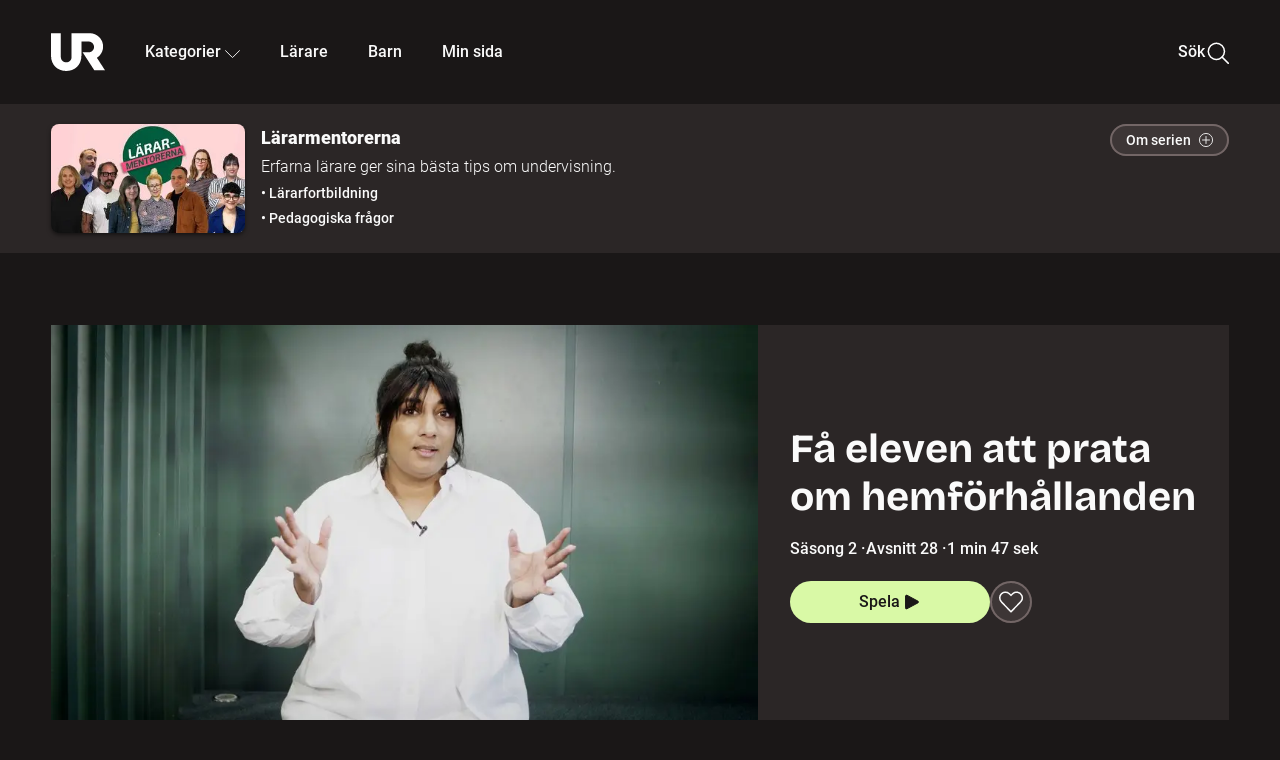

--- FILE ---
content_type: text/html; charset=utf-8
request_url: http://embed.ur.se/program/221327-lararmentorerna-fa-eleven-att-prata-om-hemforhallanden
body_size: 20828
content:
<!DOCTYPE html><html lang="sv"><head><link rel="preload" href="/fonts/Roboto-300.woff2" as="font" crossorigin="" data-next-head=""/><link rel="preload" href="/fonts/Roboto-500.woff2" as="font" crossorigin="" data-next-head=""/><link rel="preload" href="/fonts/Roboto-900.woff2" as="font" crossorigin="" data-next-head=""/><link rel="icon" href="/favicon.ico" data-next-head=""/><meta charSet="utf-8" data-next-head=""/><meta name="viewport" content="width=device-width, initial-scale=1.0, user-scalable=yes" data-next-head=""/><meta name="format-detection" content="telephone=no" data-next-head=""/><link rel="icon" sizes="192x192" href="/touch-icons/touch-icon-192x192.png" data-next-head=""/><link rel="apple-touch-icon" sizes="192x192" href="/touch-icons/touch-icon-192x192.png" data-next-head=""/><link rel="apple-touch-icon" sizes="180x180" href="/touch-icons/touch-icon-180x180.png" data-next-head=""/><link rel="apple-touch-icon" sizes="152x152" href="/touch-icons/touch-icon-152x152.png" data-next-head=""/><link rel="apple-touch-icon" sizes="144x144" href="/touch-icons/touch-icon-144x144.png" data-next-head=""/><link rel="apple-touch-icon" sizes="120x120" href="/touch-icons/touch-icon-120x120.png" data-next-head=""/><link rel="apple-touch-icon" sizes="114x114" href="/touch-icons/touch-icon-114x114.png" data-next-head=""/><link rel="apple-touch-icon" sizes="76x76" href="/touch-icons/touch-icon-76x76.png" data-next-head=""/><link rel="apple-touch-icon" sizes="72x72" href="/touch-icons/touch-icon-72x72.png" data-next-head=""/><link rel="shortcut icon" href="/favicon.ico" data-next-head=""/><link rel="manifest" href="/manifest.json" data-next-head=""/><title data-next-head="">Lärarmentorerna: Få eleven att prata om hemförhållanden | UR Play</title><meta name="description" content="Hur tar man upp svåra ämnen med en elev? Kuratorn Hilda Johnsson ger tre konkreta råd om hur du kan prata med en elev som du misstänker har det svårt hemma." data-next-head=""/><link rel="canonical" href="https://urplay.se/program/221327-lararmentorerna-fa-eleven-att-prata-om-hemforhallanden" data-next-head=""/><meta property="og:title" content="Lärarmentorerna: Få eleven att prata om hemförhållanden | UR Play" data-next-head=""/><meta property="og:locale" content="sv_SE" data-next-head=""/><meta property="og:site_name" content="urplay.se" data-next-head=""/><meta property="og:image" content="https://some-assets.ur.se/some/urplay/221327/hd.jpg" data-next-head=""/><meta property="og:url" content="https://urplay.se/program/221327-lararmentorerna-fa-eleven-att-prata-om-hemforhallanden" data-next-head=""/><meta property="og:description" content="Hur tar man upp svåra ämnen med en elev? Kuratorn Hilda Johnsson ger tre konkreta råd om hur du kan prata med en elev som du misstänker har det svårt hemma." data-next-head=""/><link rel="preload" as="image" imageSrcSet="/_next/image?url=https%3A%2F%2Fassets.ur.se%2Fid%2F221327%2Fimages%2F1_xl.jpg&amp;w=128&amp;q=75 128w, /_next/image?url=https%3A%2F%2Fassets.ur.se%2Fid%2F221327%2Fimages%2F1_xl.jpg&amp;w=256&amp;q=75 256w, /_next/image?url=https%3A%2F%2Fassets.ur.se%2Fid%2F221327%2Fimages%2F1_xl.jpg&amp;w=384&amp;q=75 384w, /_next/image?url=https%3A%2F%2Fassets.ur.se%2Fid%2F221327%2Fimages%2F1_xl.jpg&amp;w=640&amp;q=75 640w, /_next/image?url=https%3A%2F%2Fassets.ur.se%2Fid%2F221327%2Fimages%2F1_xl.jpg&amp;w=768&amp;q=75 768w, /_next/image?url=https%3A%2F%2Fassets.ur.se%2Fid%2F221327%2Fimages%2F1_xl.jpg&amp;w=1201&amp;q=75 1201w, /_next/image?url=https%3A%2F%2Fassets.ur.se%2Fid%2F221327%2Fimages%2F1_xl.jpg&amp;w=1441&amp;q=75 1441w, /_next/image?url=https%3A%2F%2Fassets.ur.se%2Fid%2F221327%2Fimages%2F1_xl.jpg&amp;w=1601&amp;q=75 1601w" imageSizes="(min-width: 1600px) 1216px, (min-width: 1201px) calc(100vw - 16vw), 100vw" data-next-head=""/><script id="cookiebot-google-consent-mode" data-cookieconsent="ignore" data-nscript="beforeInteractive">
              window.dataLayer = window.dataLayer || [];
              function gtag() {
                  dataLayer.push(arguments);
              }
              gtag('consent', 'default', {
                  'ad_personalization': 'denied',
                  'ad_storage': 'denied',
                  'ad_user_data': 'denied',
                  'analytics_storage': 'denied',
                  'functionality_storage': 'denied',
                  'personalization_storage': 'denied',
                  'security_storage': 'granted',
                  'wait_for_update': 500,
              });
              gtag("set", "ads_data_redaction", true);
              gtag("set", "url_passthrough", false);
          </script><link rel="preload" href="/_next/static/chunks/7076bda25b28cdb3.css" as="style"/><link rel="stylesheet" href="/_next/static/chunks/7076bda25b28cdb3.css" data-n-g=""/><link rel="preload" href="/_next/static/chunks/07ddc6594b48c1e0.css" as="style"/><link rel="stylesheet" href="/_next/static/chunks/07ddc6594b48c1e0.css" data-n-p=""/><link rel="preload" href="/_next/static/chunks/c1e71c8b6d499c26.css" as="style"/><link rel="stylesheet" href="/_next/static/chunks/c1e71c8b6d499c26.css" data-n-p=""/><link rel="preload" href="/_next/static/chunks/2448c9246fab9abd.css" as="style"/><link rel="stylesheet" href="/_next/static/chunks/2448c9246fab9abd.css" data-n-p=""/><noscript data-n-css=""></noscript><script id="Cookiebot" src="https://consent.cookiebot.com/uc.js" data-cbid="60f149ef-77bc-47f4-90c1-a55c6b64370d" type="text/javascript" defer="" data-nscript="beforeInteractive"></script><script src="/_next/static/chunks/edd913e8f2b198d0.js" defer=""></script><script src="/_next/static/chunks/970320f0bdf953a1.js" defer=""></script><script src="/_next/static/chunks/fd090f91ffbf2c6f.js" defer=""></script><script src="/_next/static/chunks/90921fb4a9d345f7.js" defer=""></script><script src="/_next/static/chunks/c768a6e21a7f58cc.js" defer=""></script><script src="/_next/static/chunks/ecaa78903e1eaa47.js" defer=""></script><script src="/_next/static/chunks/44782f074879ae1a.js" defer=""></script><script src="/_next/static/chunks/c14efc881d7eb5bf.js" defer=""></script><script src="/_next/static/chunks/turbopack-8b81991c24426aba.js" defer=""></script><script src="/_next/static/chunks/b816257d885628b6.js" defer=""></script><script src="/_next/static/chunks/76bdf75e52b97474.js" defer=""></script><script src="/_next/static/chunks/70885da221265fe3.js" defer=""></script><script src="/_next/static/chunks/da3f7ac6a4d367b7.js" defer=""></script><script src="/_next/static/chunks/34f64c3012383e68.js" defer=""></script><script src="/_next/static/chunks/d87de7dc09f7efad.js" defer=""></script><script src="/_next/static/chunks/aa4746d873d4e653.js" defer=""></script><script src="/_next/static/chunks/579f41d1d5e4a4fd.js" defer=""></script><script src="/_next/static/chunks/turbopack-588630a91c442edd.js" defer=""></script><script src="/_next/static/pBKJkwQaTlKCphi-bEeY_/_ssgManifest.js" defer=""></script><script src="/_next/static/pBKJkwQaTlKCphi-bEeY_/_buildManifest.js" defer=""></script><meta name="sentry-trace" content="8958db9b36bc17b69915624de45e8297-207b04ef64f985d4-0"/><meta name="baggage" content="sentry-environment=production,sentry-public_key=ef851232e4a5b9cdde2454c5acff091c,sentry-trace_id=8958db9b36bc17b69915624de45e8297,sentry-sampled=false,sentry-sample_rand=0.16210261928120617,sentry-sample_rate=0.01"/></head><body><div id="__next"><div class="Layout-module__fmZ1UG__mainBackground"><header class=""><div class="SiteHeader-module__gsr0IW__siteHeader"><div class="SiteHeader-module__gsr0IW__wrapper"><button id="resetFocus" tabindex="-1" aria-hidden="true" class="SiteHeader-module__gsr0IW__resetFocusButton"></button><a class="SiteHeader-module__gsr0IW__accessibilityLinks" href="#huvudinnehall">Till huvudinnehåll</a><div class="SiteHeader-module__gsr0IW__menuContainer SiteHeader-module__gsr0IW__hideMenu"><nav aria-label="Huvudmeny" class="PrimaryNavigation-module__g0Mera__navigation" tabindex="-1"><ul class="menu PrimaryNavigation-module__g0Mera__menuWrapper"><li class="PrimaryNavigation-module__g0Mera__logoItem"><div class="PrimaryNavigation-module__g0Mera__mobileCloseButtonContainer"><button class="PrimaryNavigation-module__g0Mera__mobileCloseButton" aria-label="Stäng huvudmeny" aria-controls="Huvudmeny" aria-expanded="false"><svg xmlns="http://www.w3.org/2000/svg" width="24" height="24" viewBox="0 0 24 24" aria-hidden="true" focusable="false" class="PrimaryNavigation-module__g0Mera__closeIcon"><path fill="none" fill-rule="evenodd" stroke="#110737" stroke-linecap="round" stroke-linejoin="round" stroke-width="1.5" d="m4.5 19.5 15-15m-15 0 15 15"></path></svg></button></div><a class="PrimaryNavigation-module__g0Mera__logoLink" data-trk-primary-navigation="Logo" href="/"><svg xmlns="http://www.w3.org/2000/svg" width="200" height="200" viewBox="0 0 200 200" class="PrimaryNavigation-module__g0Mera__logo" focusable="false" role="img" aria-label="UR Play"><path fill="#FFF" fill-rule="evenodd" d="M169.92 125.104c13.91-8.81 23.22-24.207 23.019-41.648C193.253 56.257 170.449 34 143.115 34H76.347v87.325c0 12.838-8.964 20.61-20.02 20.61-11.058 0-20.022-7.772-20.022-20.61V34H0v82.572C0 153.03 25.218 174 56.326 174c31.109 0 56.325-20.97 56.325-57.428V64.85h26.147c10.995 0 20.3 8.564 20.625 19.5.336 11.364-8.852 20.713-20.197 20.713H117.4l43.065 66.312H200z"></path></svg></a></li><li class="PrimaryNavigation-module__g0Mera__navItem PrimaryNavigation-module__g0Mera__categoriesNavItemDesktop"><button aria-expanded="false" data-trk-primary-navigation-kategorier="closed" class="NavDropdown-module__Tj6GOG__navButton" data-trk-primary-navigation="Kategorier" type="button">Kategorier<svg xmlns="http://www.w3.org/2000/svg" width="24" height="24" viewBox="0 0 24 24" aria-hidden="true" class="NavDropdown-module__Tj6GOG__caret Caret-module__Bw2tFq__down" focusable="false"><path fill="none" stroke="#110737" stroke-linecap="round" stroke-linejoin="round" stroke-width="1.5" d="M23.25 16.689 12.53 5.97a.75.75 0 0 0-1.06 0L.75 16.689"></path></svg></button><div class="NavDropdown-module__Tj6GOG__navMenu"><div aria-hidden="true" class="CategoriesMenu-module__nuJBlW__backdrop CategoriesMenu-module__nuJBlW__noBackdrop"></div><div class="CategoriesMenu-module__nuJBlW__categoriesMenu"><div class="CategoriesMenu-module__nuJBlW__topRow"><a tabindex="0" class="Button-module__s3b5nq__button Button-module__s3b5nq__secondaryButton Button-module__s3b5nq__linkButton Button-module__s3b5nq__smallButton Button-module__s3b5nq__chipButton" href="/bladdra/alla-kategorier">Alla kategorier</a><a tabindex="0" class="Button-module__s3b5nq__button Button-module__s3b5nq__secondaryButton Button-module__s3b5nq__linkButton Button-module__s3b5nq__smallButton Button-module__s3b5nq__chipButton" href="/bladdra/alla-program">Program A till Ö</a></div><ul class="CategoriesMenu-module__nuJBlW__highlightedCategories"><li class="NavigationListItem-module__T6YIQq__item CategoriesMenu-module__nuJBlW__categoryItem"><div class="NavigationListItem-module__T6YIQq__imageOverlay"></div><img alt="" loading="lazy" width="640" height="360" decoding="async" data-nimg="1" class="NavigationListItem-module__T6YIQq__categoryImage" style="color:transparent" sizes="(min-width: 1600px) calc(1216px * .24), (min-width: 1201px) calc((100vw - 16vw) * .24), (min-width: 768px) 24vw, (min-width: 640px) 48vw, 38vw" srcSet="/_next/image?url=https%3A%2F%2Fur.imagevault.app%2Fpublishedmedia%2F9m6olbh6d9ei2kyj2kmu%2Fsyntolkatny.png&amp;w=128&amp;q=75 128w, /_next/image?url=https%3A%2F%2Fur.imagevault.app%2Fpublishedmedia%2F9m6olbh6d9ei2kyj2kmu%2Fsyntolkatny.png&amp;w=256&amp;q=75 256w, /_next/image?url=https%3A%2F%2Fur.imagevault.app%2Fpublishedmedia%2F9m6olbh6d9ei2kyj2kmu%2Fsyntolkatny.png&amp;w=384&amp;q=75 384w, /_next/image?url=https%3A%2F%2Fur.imagevault.app%2Fpublishedmedia%2F9m6olbh6d9ei2kyj2kmu%2Fsyntolkatny.png&amp;w=640&amp;q=75 640w, /_next/image?url=https%3A%2F%2Fur.imagevault.app%2Fpublishedmedia%2F9m6olbh6d9ei2kyj2kmu%2Fsyntolkatny.png&amp;w=768&amp;q=75 768w, /_next/image?url=https%3A%2F%2Fur.imagevault.app%2Fpublishedmedia%2F9m6olbh6d9ei2kyj2kmu%2Fsyntolkatny.png&amp;w=1201&amp;q=75 1201w, /_next/image?url=https%3A%2F%2Fur.imagevault.app%2Fpublishedmedia%2F9m6olbh6d9ei2kyj2kmu%2Fsyntolkatny.png&amp;w=1441&amp;q=75 1441w, /_next/image?url=https%3A%2F%2Fur.imagevault.app%2Fpublishedmedia%2F9m6olbh6d9ei2kyj2kmu%2Fsyntolkatny.png&amp;w=1601&amp;q=75 1601w" src="/_next/image?url=https%3A%2F%2Fur.imagevault.app%2Fpublishedmedia%2F9m6olbh6d9ei2kyj2kmu%2Fsyntolkatny.png&amp;w=1601&amp;q=75"/><a class="NavigationListItem-module__T6YIQq__categoryLink" data-trk-categories-menu="Syntolkat" href="/bladdra/syntolkat"><span class="NavigationListItem-module__T6YIQq__linkText">Syntolkat</span></a><div class="NavigationListItem-module__T6YIQq__gradient"></div></li><li class="NavigationListItem-module__T6YIQq__item CategoriesMenu-module__nuJBlW__categoryItem"><div class="NavigationListItem-module__T6YIQq__imageOverlay"></div><img alt="" loading="lazy" width="640" height="360" decoding="async" data-nimg="1" class="NavigationListItem-module__T6YIQq__categoryImage" style="color:transparent" sizes="(min-width: 1600px) calc(1216px * .24), (min-width: 1201px) calc((100vw - 16vw) * .24), (min-width: 768px) 24vw, (min-width: 640px) 48vw, 38vw" srcSet="/_next/image?url=https%3A%2F%2Fur.imagevault.app%2Fpublishedmedia%2Frhqa3paguquththzuoa4%2Fdokumenta-rny.png&amp;w=128&amp;q=75 128w, /_next/image?url=https%3A%2F%2Fur.imagevault.app%2Fpublishedmedia%2Frhqa3paguquththzuoa4%2Fdokumenta-rny.png&amp;w=256&amp;q=75 256w, /_next/image?url=https%3A%2F%2Fur.imagevault.app%2Fpublishedmedia%2Frhqa3paguquththzuoa4%2Fdokumenta-rny.png&amp;w=384&amp;q=75 384w, /_next/image?url=https%3A%2F%2Fur.imagevault.app%2Fpublishedmedia%2Frhqa3paguquththzuoa4%2Fdokumenta-rny.png&amp;w=640&amp;q=75 640w, /_next/image?url=https%3A%2F%2Fur.imagevault.app%2Fpublishedmedia%2Frhqa3paguquththzuoa4%2Fdokumenta-rny.png&amp;w=768&amp;q=75 768w, /_next/image?url=https%3A%2F%2Fur.imagevault.app%2Fpublishedmedia%2Frhqa3paguquththzuoa4%2Fdokumenta-rny.png&amp;w=1201&amp;q=75 1201w, /_next/image?url=https%3A%2F%2Fur.imagevault.app%2Fpublishedmedia%2Frhqa3paguquththzuoa4%2Fdokumenta-rny.png&amp;w=1441&amp;q=75 1441w, /_next/image?url=https%3A%2F%2Fur.imagevault.app%2Fpublishedmedia%2Frhqa3paguquththzuoa4%2Fdokumenta-rny.png&amp;w=1601&amp;q=75 1601w" src="/_next/image?url=https%3A%2F%2Fur.imagevault.app%2Fpublishedmedia%2Frhqa3paguquththzuoa4%2Fdokumenta-rny.png&amp;w=1601&amp;q=75"/><a class="NavigationListItem-module__T6YIQq__categoryLink" data-trk-categories-menu="Dokumentär" href="/bladdra/dokumentar"><span class="NavigationListItem-module__T6YIQq__linkText">Dokumentär</span></a><div class="NavigationListItem-module__T6YIQq__gradient"></div></li><li class="NavigationListItem-module__T6YIQq__item CategoriesMenu-module__nuJBlW__categoryItem"><div class="NavigationListItem-module__T6YIQq__imageOverlay"></div><img alt="" loading="lazy" width="640" height="360" decoding="async" data-nimg="1" class="NavigationListItem-module__T6YIQq__categoryImage" style="color:transparent" sizes="(min-width: 1600px) calc(1216px * .24), (min-width: 1201px) calc((100vw - 16vw) * .24), (min-width: 768px) 24vw, (min-width: 640px) 48vw, 38vw" srcSet="/_next/image?url=https%3A%2F%2Fur.imagevault.app%2Fpublishedmedia%2Fash3p5xkwl2oxew6vpk0%2FKortfilm_kategori.png&amp;w=128&amp;q=75 128w, /_next/image?url=https%3A%2F%2Fur.imagevault.app%2Fpublishedmedia%2Fash3p5xkwl2oxew6vpk0%2FKortfilm_kategori.png&amp;w=256&amp;q=75 256w, /_next/image?url=https%3A%2F%2Fur.imagevault.app%2Fpublishedmedia%2Fash3p5xkwl2oxew6vpk0%2FKortfilm_kategori.png&amp;w=384&amp;q=75 384w, /_next/image?url=https%3A%2F%2Fur.imagevault.app%2Fpublishedmedia%2Fash3p5xkwl2oxew6vpk0%2FKortfilm_kategori.png&amp;w=640&amp;q=75 640w, /_next/image?url=https%3A%2F%2Fur.imagevault.app%2Fpublishedmedia%2Fash3p5xkwl2oxew6vpk0%2FKortfilm_kategori.png&amp;w=768&amp;q=75 768w, /_next/image?url=https%3A%2F%2Fur.imagevault.app%2Fpublishedmedia%2Fash3p5xkwl2oxew6vpk0%2FKortfilm_kategori.png&amp;w=1201&amp;q=75 1201w, /_next/image?url=https%3A%2F%2Fur.imagevault.app%2Fpublishedmedia%2Fash3p5xkwl2oxew6vpk0%2FKortfilm_kategori.png&amp;w=1441&amp;q=75 1441w, /_next/image?url=https%3A%2F%2Fur.imagevault.app%2Fpublishedmedia%2Fash3p5xkwl2oxew6vpk0%2FKortfilm_kategori.png&amp;w=1601&amp;q=75 1601w" src="/_next/image?url=https%3A%2F%2Fur.imagevault.app%2Fpublishedmedia%2Fash3p5xkwl2oxew6vpk0%2FKortfilm_kategori.png&amp;w=1601&amp;q=75"/><a class="NavigationListItem-module__T6YIQq__categoryLink" data-trk-categories-menu="Kortfilm" href="/bladdra/kortfilm"><span class="NavigationListItem-module__T6YIQq__linkText">Kortfilm</span></a><div class="NavigationListItem-module__T6YIQq__gradient"></div></li><li class="NavigationListItem-module__T6YIQq__item CategoriesMenu-module__nuJBlW__categoryItem"><div class="NavigationListItem-module__T6YIQq__imageOverlay"></div><img alt="" loading="lazy" width="640" height="360" decoding="async" data-nimg="1" class="NavigationListItem-module__T6YIQq__categoryImage" style="color:transparent" sizes="(min-width: 1600px) calc(1216px * .24), (min-width: 1201px) calc((100vw - 16vw) * .24), (min-width: 768px) 24vw, (min-width: 640px) 48vw, 38vw" srcSet="/_next/image?url=https%3A%2F%2Fur.imagevault.app%2Fpublishedmedia%2F83s66kbxiipc46zanxcf%2Fdramany.png&amp;w=128&amp;q=75 128w, /_next/image?url=https%3A%2F%2Fur.imagevault.app%2Fpublishedmedia%2F83s66kbxiipc46zanxcf%2Fdramany.png&amp;w=256&amp;q=75 256w, /_next/image?url=https%3A%2F%2Fur.imagevault.app%2Fpublishedmedia%2F83s66kbxiipc46zanxcf%2Fdramany.png&amp;w=384&amp;q=75 384w, /_next/image?url=https%3A%2F%2Fur.imagevault.app%2Fpublishedmedia%2F83s66kbxiipc46zanxcf%2Fdramany.png&amp;w=640&amp;q=75 640w, /_next/image?url=https%3A%2F%2Fur.imagevault.app%2Fpublishedmedia%2F83s66kbxiipc46zanxcf%2Fdramany.png&amp;w=768&amp;q=75 768w, /_next/image?url=https%3A%2F%2Fur.imagevault.app%2Fpublishedmedia%2F83s66kbxiipc46zanxcf%2Fdramany.png&amp;w=1201&amp;q=75 1201w, /_next/image?url=https%3A%2F%2Fur.imagevault.app%2Fpublishedmedia%2F83s66kbxiipc46zanxcf%2Fdramany.png&amp;w=1441&amp;q=75 1441w, /_next/image?url=https%3A%2F%2Fur.imagevault.app%2Fpublishedmedia%2F83s66kbxiipc46zanxcf%2Fdramany.png&amp;w=1601&amp;q=75 1601w" src="/_next/image?url=https%3A%2F%2Fur.imagevault.app%2Fpublishedmedia%2F83s66kbxiipc46zanxcf%2Fdramany.png&amp;w=1601&amp;q=75"/><a class="NavigationListItem-module__T6YIQq__categoryLink" data-trk-categories-menu="Drama" href="/bladdra/drama"><span class="NavigationListItem-module__T6YIQq__linkText">Drama</span></a><div class="NavigationListItem-module__T6YIQq__gradient"></div></li><li class="NavigationListItem-module__T6YIQq__item CategoriesMenu-module__nuJBlW__categoryItem"><div class="NavigationListItem-module__T6YIQq__imageOverlay"></div><img alt="" loading="lazy" width="640" height="360" decoding="async" data-nimg="1" class="NavigationListItem-module__T6YIQq__categoryImage" style="color:transparent" sizes="(min-width: 1600px) calc(1216px * .24), (min-width: 1201px) calc((100vw - 16vw) * .24), (min-width: 768px) 24vw, (min-width: 640px) 48vw, 38vw" srcSet="/_next/image?url=https%3A%2F%2Fur.imagevault.app%2Fpublishedmedia%2Ft3a3nq9md6wi29ksvh3d%2Ffo-rela-sningarny.png&amp;w=128&amp;q=75 128w, /_next/image?url=https%3A%2F%2Fur.imagevault.app%2Fpublishedmedia%2Ft3a3nq9md6wi29ksvh3d%2Ffo-rela-sningarny.png&amp;w=256&amp;q=75 256w, /_next/image?url=https%3A%2F%2Fur.imagevault.app%2Fpublishedmedia%2Ft3a3nq9md6wi29ksvh3d%2Ffo-rela-sningarny.png&amp;w=384&amp;q=75 384w, /_next/image?url=https%3A%2F%2Fur.imagevault.app%2Fpublishedmedia%2Ft3a3nq9md6wi29ksvh3d%2Ffo-rela-sningarny.png&amp;w=640&amp;q=75 640w, /_next/image?url=https%3A%2F%2Fur.imagevault.app%2Fpublishedmedia%2Ft3a3nq9md6wi29ksvh3d%2Ffo-rela-sningarny.png&amp;w=768&amp;q=75 768w, /_next/image?url=https%3A%2F%2Fur.imagevault.app%2Fpublishedmedia%2Ft3a3nq9md6wi29ksvh3d%2Ffo-rela-sningarny.png&amp;w=1201&amp;q=75 1201w, /_next/image?url=https%3A%2F%2Fur.imagevault.app%2Fpublishedmedia%2Ft3a3nq9md6wi29ksvh3d%2Ffo-rela-sningarny.png&amp;w=1441&amp;q=75 1441w, /_next/image?url=https%3A%2F%2Fur.imagevault.app%2Fpublishedmedia%2Ft3a3nq9md6wi29ksvh3d%2Ffo-rela-sningarny.png&amp;w=1601&amp;q=75 1601w" src="/_next/image?url=https%3A%2F%2Fur.imagevault.app%2Fpublishedmedia%2Ft3a3nq9md6wi29ksvh3d%2Ffo-rela-sningarny.png&amp;w=1601&amp;q=75"/><a class="NavigationListItem-module__T6YIQq__categoryLink" data-trk-categories-menu="Föreläsningar" href="/bladdra/forelasningar"><span class="NavigationListItem-module__T6YIQq__linkText">Föreläsningar</span></a><div class="NavigationListItem-module__T6YIQq__gradient"></div></li><li class="NavigationListItem-module__T6YIQq__item CategoriesMenu-module__nuJBlW__categoryItem"><div class="NavigationListItem-module__T6YIQq__imageOverlay"></div><img alt="" loading="lazy" width="640" height="360" decoding="async" data-nimg="1" class="NavigationListItem-module__T6YIQq__categoryImage" style="color:transparent" sizes="(min-width: 1600px) calc(1216px * .24), (min-width: 1201px) calc((100vw - 16vw) * .24), (min-width: 768px) 24vw, (min-width: 640px) 48vw, 38vw" srcSet="/_next/image?url=https%3A%2F%2Fur.imagevault.app%2Fpublishedmedia%2Fche5jfu3y04eyx5x9jwm%2Fvetenskap.png&amp;w=128&amp;q=75 128w, /_next/image?url=https%3A%2F%2Fur.imagevault.app%2Fpublishedmedia%2Fche5jfu3y04eyx5x9jwm%2Fvetenskap.png&amp;w=256&amp;q=75 256w, /_next/image?url=https%3A%2F%2Fur.imagevault.app%2Fpublishedmedia%2Fche5jfu3y04eyx5x9jwm%2Fvetenskap.png&amp;w=384&amp;q=75 384w, /_next/image?url=https%3A%2F%2Fur.imagevault.app%2Fpublishedmedia%2Fche5jfu3y04eyx5x9jwm%2Fvetenskap.png&amp;w=640&amp;q=75 640w, /_next/image?url=https%3A%2F%2Fur.imagevault.app%2Fpublishedmedia%2Fche5jfu3y04eyx5x9jwm%2Fvetenskap.png&amp;w=768&amp;q=75 768w, /_next/image?url=https%3A%2F%2Fur.imagevault.app%2Fpublishedmedia%2Fche5jfu3y04eyx5x9jwm%2Fvetenskap.png&amp;w=1201&amp;q=75 1201w, /_next/image?url=https%3A%2F%2Fur.imagevault.app%2Fpublishedmedia%2Fche5jfu3y04eyx5x9jwm%2Fvetenskap.png&amp;w=1441&amp;q=75 1441w, /_next/image?url=https%3A%2F%2Fur.imagevault.app%2Fpublishedmedia%2Fche5jfu3y04eyx5x9jwm%2Fvetenskap.png&amp;w=1601&amp;q=75 1601w" src="/_next/image?url=https%3A%2F%2Fur.imagevault.app%2Fpublishedmedia%2Fche5jfu3y04eyx5x9jwm%2Fvetenskap.png&amp;w=1601&amp;q=75"/><a class="NavigationListItem-module__T6YIQq__categoryLink" data-trk-categories-menu="Vetenskap &amp; teknik" href="/bladdra/vetenskap"><span class="NavigationListItem-module__T6YIQq__linkText">Vetenskap &amp; teknik</span></a><div class="NavigationListItem-module__T6YIQq__gradient"></div></li><li class="NavigationListItem-module__T6YIQq__item CategoriesMenu-module__nuJBlW__categoryItem"><div class="NavigationListItem-module__T6YIQq__imageOverlay"></div><img alt="" loading="lazy" width="640" height="360" decoding="async" data-nimg="1" class="NavigationListItem-module__T6YIQq__categoryImage" style="color:transparent" sizes="(min-width: 1600px) calc(1216px * .24), (min-width: 1201px) calc((100vw - 16vw) * .24), (min-width: 768px) 24vw, (min-width: 640px) 48vw, 38vw" srcSet="/_next/image?url=https%3A%2F%2Fur.imagevault.app%2Fpublishedmedia%2Fx9un8m0h5shqn4bds1ig%2FPoddar_kategori.png&amp;w=128&amp;q=75 128w, /_next/image?url=https%3A%2F%2Fur.imagevault.app%2Fpublishedmedia%2Fx9un8m0h5shqn4bds1ig%2FPoddar_kategori.png&amp;w=256&amp;q=75 256w, /_next/image?url=https%3A%2F%2Fur.imagevault.app%2Fpublishedmedia%2Fx9un8m0h5shqn4bds1ig%2FPoddar_kategori.png&amp;w=384&amp;q=75 384w, /_next/image?url=https%3A%2F%2Fur.imagevault.app%2Fpublishedmedia%2Fx9un8m0h5shqn4bds1ig%2FPoddar_kategori.png&amp;w=640&amp;q=75 640w, /_next/image?url=https%3A%2F%2Fur.imagevault.app%2Fpublishedmedia%2Fx9un8m0h5shqn4bds1ig%2FPoddar_kategori.png&amp;w=768&amp;q=75 768w, /_next/image?url=https%3A%2F%2Fur.imagevault.app%2Fpublishedmedia%2Fx9un8m0h5shqn4bds1ig%2FPoddar_kategori.png&amp;w=1201&amp;q=75 1201w, /_next/image?url=https%3A%2F%2Fur.imagevault.app%2Fpublishedmedia%2Fx9un8m0h5shqn4bds1ig%2FPoddar_kategori.png&amp;w=1441&amp;q=75 1441w, /_next/image?url=https%3A%2F%2Fur.imagevault.app%2Fpublishedmedia%2Fx9un8m0h5shqn4bds1ig%2FPoddar_kategori.png&amp;w=1601&amp;q=75 1601w" src="/_next/image?url=https%3A%2F%2Fur.imagevault.app%2Fpublishedmedia%2Fx9un8m0h5shqn4bds1ig%2FPoddar_kategori.png&amp;w=1601&amp;q=75"/><a class="NavigationListItem-module__T6YIQq__categoryLink" data-trk-categories-menu="Poddar" href="/bladdra/poddar"><span class="NavigationListItem-module__T6YIQq__linkText">Poddar</span></a><div class="NavigationListItem-module__T6YIQq__gradient"></div></li><li class="NavigationListItem-module__T6YIQq__item CategoriesMenu-module__nuJBlW__categoryItem"><div class="NavigationListItem-module__T6YIQq__imageOverlay"></div><img alt="" loading="lazy" width="640" height="360" decoding="async" data-nimg="1" class="NavigationListItem-module__T6YIQq__categoryImage" style="color:transparent" sizes="(min-width: 1600px) calc(1216px * .24), (min-width: 1201px) calc((100vw - 16vw) * .24), (min-width: 768px) 24vw, (min-width: 640px) 48vw, 38vw" srcSet="/_next/image?url=https%3A%2F%2Fur.imagevault.app%2Fpublishedmedia%2Ftimhztx0qp288dcg6p04%2Fteckenspra-k3.png&amp;w=128&amp;q=75 128w, /_next/image?url=https%3A%2F%2Fur.imagevault.app%2Fpublishedmedia%2Ftimhztx0qp288dcg6p04%2Fteckenspra-k3.png&amp;w=256&amp;q=75 256w, /_next/image?url=https%3A%2F%2Fur.imagevault.app%2Fpublishedmedia%2Ftimhztx0qp288dcg6p04%2Fteckenspra-k3.png&amp;w=384&amp;q=75 384w, /_next/image?url=https%3A%2F%2Fur.imagevault.app%2Fpublishedmedia%2Ftimhztx0qp288dcg6p04%2Fteckenspra-k3.png&amp;w=640&amp;q=75 640w, /_next/image?url=https%3A%2F%2Fur.imagevault.app%2Fpublishedmedia%2Ftimhztx0qp288dcg6p04%2Fteckenspra-k3.png&amp;w=768&amp;q=75 768w, /_next/image?url=https%3A%2F%2Fur.imagevault.app%2Fpublishedmedia%2Ftimhztx0qp288dcg6p04%2Fteckenspra-k3.png&amp;w=1201&amp;q=75 1201w, /_next/image?url=https%3A%2F%2Fur.imagevault.app%2Fpublishedmedia%2Ftimhztx0qp288dcg6p04%2Fteckenspra-k3.png&amp;w=1441&amp;q=75 1441w, /_next/image?url=https%3A%2F%2Fur.imagevault.app%2Fpublishedmedia%2Ftimhztx0qp288dcg6p04%2Fteckenspra-k3.png&amp;w=1601&amp;q=75 1601w" src="/_next/image?url=https%3A%2F%2Fur.imagevault.app%2Fpublishedmedia%2Ftimhztx0qp288dcg6p04%2Fteckenspra-k3.png&amp;w=1601&amp;q=75"/><a class="NavigationListItem-module__T6YIQq__categoryLink" data-trk-categories-menu="Svenskt teckenspråk" href="/bladdra/svenskt-teckensprak"><span class="NavigationListItem-module__T6YIQq__linkText">Svenskt teckenspråk</span></a><div class="NavigationListItem-module__T6YIQq__gradient"></div></li></ul><div><span class="CategoriesMenu-module__nuJBlW__headingMinorityLanguages">Nationella minoriteter</span><ul class="CategoriesMenu-module__nuJBlW__minorityLanguages"><li class="NavigationListItem-module__T6YIQq__item CategoriesMenu-module__nuJBlW__minorityLanguagesItem"><div class="NavigationListItem-module__T6YIQq__imageOverlay"></div><img alt="" loading="lazy" width="640" height="360" decoding="async" data-nimg="1" class="NavigationListItem-module__T6YIQq__categoryImage" style="color:transparent" sizes="(min-width: 1600px) calc(1216px * .24), (min-width: 1201px) calc((100vw - 16vw) * .24), (min-width: 768px) 24vw, (min-width: 640px) 48vw, 38vw" srcSet="/_next/image?url=https%3A%2F%2Fur.imagevault.app%2Fpublishedmedia%2Fgklph3j35xmoo3pfe33m%2FFinska.png&amp;w=128&amp;q=75 128w, /_next/image?url=https%3A%2F%2Fur.imagevault.app%2Fpublishedmedia%2Fgklph3j35xmoo3pfe33m%2FFinska.png&amp;w=256&amp;q=75 256w, /_next/image?url=https%3A%2F%2Fur.imagevault.app%2Fpublishedmedia%2Fgklph3j35xmoo3pfe33m%2FFinska.png&amp;w=384&amp;q=75 384w, /_next/image?url=https%3A%2F%2Fur.imagevault.app%2Fpublishedmedia%2Fgklph3j35xmoo3pfe33m%2FFinska.png&amp;w=640&amp;q=75 640w, /_next/image?url=https%3A%2F%2Fur.imagevault.app%2Fpublishedmedia%2Fgklph3j35xmoo3pfe33m%2FFinska.png&amp;w=768&amp;q=75 768w, /_next/image?url=https%3A%2F%2Fur.imagevault.app%2Fpublishedmedia%2Fgklph3j35xmoo3pfe33m%2FFinska.png&amp;w=1201&amp;q=75 1201w, /_next/image?url=https%3A%2F%2Fur.imagevault.app%2Fpublishedmedia%2Fgklph3j35xmoo3pfe33m%2FFinska.png&amp;w=1441&amp;q=75 1441w, /_next/image?url=https%3A%2F%2Fur.imagevault.app%2Fpublishedmedia%2Fgklph3j35xmoo3pfe33m%2FFinska.png&amp;w=1601&amp;q=75 1601w" src="/_next/image?url=https%3A%2F%2Fur.imagevault.app%2Fpublishedmedia%2Fgklph3j35xmoo3pfe33m%2FFinska.png&amp;w=1601&amp;q=75"/><a class="NavigationListItem-module__T6YIQq__categoryLink" data-trk-categories-menu="Finska" href="/bladdra/finska"><span class="NavigationListItem-module__T6YIQq__linkText">Finska</span></a><div class="NavigationListItem-module__T6YIQq__gradient"></div></li><li class="NavigationListItem-module__T6YIQq__item CategoriesMenu-module__nuJBlW__minorityLanguagesItem"><div class="NavigationListItem-module__T6YIQq__imageOverlay"></div><img alt="" loading="lazy" width="640" height="360" decoding="async" data-nimg="1" class="NavigationListItem-module__T6YIQq__categoryImage" style="color:transparent" sizes="(min-width: 1600px) calc(1216px * .24), (min-width: 1201px) calc((100vw - 16vw) * .24), (min-width: 768px) 24vw, (min-width: 640px) 48vw, 38vw" srcSet="/_next/image?url=https%3A%2F%2Fur.imagevault.app%2Fpublishedmedia%2Fymydi91ihy6x98yto9ev%2FJiddisch.png&amp;w=128&amp;q=75 128w, /_next/image?url=https%3A%2F%2Fur.imagevault.app%2Fpublishedmedia%2Fymydi91ihy6x98yto9ev%2FJiddisch.png&amp;w=256&amp;q=75 256w, /_next/image?url=https%3A%2F%2Fur.imagevault.app%2Fpublishedmedia%2Fymydi91ihy6x98yto9ev%2FJiddisch.png&amp;w=384&amp;q=75 384w, /_next/image?url=https%3A%2F%2Fur.imagevault.app%2Fpublishedmedia%2Fymydi91ihy6x98yto9ev%2FJiddisch.png&amp;w=640&amp;q=75 640w, /_next/image?url=https%3A%2F%2Fur.imagevault.app%2Fpublishedmedia%2Fymydi91ihy6x98yto9ev%2FJiddisch.png&amp;w=768&amp;q=75 768w, /_next/image?url=https%3A%2F%2Fur.imagevault.app%2Fpublishedmedia%2Fymydi91ihy6x98yto9ev%2FJiddisch.png&amp;w=1201&amp;q=75 1201w, /_next/image?url=https%3A%2F%2Fur.imagevault.app%2Fpublishedmedia%2Fymydi91ihy6x98yto9ev%2FJiddisch.png&amp;w=1441&amp;q=75 1441w, /_next/image?url=https%3A%2F%2Fur.imagevault.app%2Fpublishedmedia%2Fymydi91ihy6x98yto9ev%2FJiddisch.png&amp;w=1601&amp;q=75 1601w" src="/_next/image?url=https%3A%2F%2Fur.imagevault.app%2Fpublishedmedia%2Fymydi91ihy6x98yto9ev%2FJiddisch.png&amp;w=1601&amp;q=75"/><a class="NavigationListItem-module__T6YIQq__categoryLink" data-trk-categories-menu="Jiddisch" href="/bladdra/jiddisch"><span class="NavigationListItem-module__T6YIQq__linkText">Jiddisch</span></a><div class="NavigationListItem-module__T6YIQq__gradient"></div></li><li class="NavigationListItem-module__T6YIQq__item CategoriesMenu-module__nuJBlW__minorityLanguagesItem"><div class="NavigationListItem-module__T6YIQq__imageOverlay"></div><img alt="" loading="lazy" width="640" height="360" decoding="async" data-nimg="1" class="NavigationListItem-module__T6YIQq__categoryImage" style="color:transparent" sizes="(min-width: 1600px) calc(1216px * .24), (min-width: 1201px) calc((100vw - 16vw) * .24), (min-width: 768px) 24vw, (min-width: 640px) 48vw, 38vw" srcSet="/_next/image?url=https%3A%2F%2Fur.imagevault.app%2Fpublishedmedia%2F1cm4gy0uzaqmvfi9mgv7%2FMea-nkieli.png&amp;w=128&amp;q=75 128w, /_next/image?url=https%3A%2F%2Fur.imagevault.app%2Fpublishedmedia%2F1cm4gy0uzaqmvfi9mgv7%2FMea-nkieli.png&amp;w=256&amp;q=75 256w, /_next/image?url=https%3A%2F%2Fur.imagevault.app%2Fpublishedmedia%2F1cm4gy0uzaqmvfi9mgv7%2FMea-nkieli.png&amp;w=384&amp;q=75 384w, /_next/image?url=https%3A%2F%2Fur.imagevault.app%2Fpublishedmedia%2F1cm4gy0uzaqmvfi9mgv7%2FMea-nkieli.png&amp;w=640&amp;q=75 640w, /_next/image?url=https%3A%2F%2Fur.imagevault.app%2Fpublishedmedia%2F1cm4gy0uzaqmvfi9mgv7%2FMea-nkieli.png&amp;w=768&amp;q=75 768w, /_next/image?url=https%3A%2F%2Fur.imagevault.app%2Fpublishedmedia%2F1cm4gy0uzaqmvfi9mgv7%2FMea-nkieli.png&amp;w=1201&amp;q=75 1201w, /_next/image?url=https%3A%2F%2Fur.imagevault.app%2Fpublishedmedia%2F1cm4gy0uzaqmvfi9mgv7%2FMea-nkieli.png&amp;w=1441&amp;q=75 1441w, /_next/image?url=https%3A%2F%2Fur.imagevault.app%2Fpublishedmedia%2F1cm4gy0uzaqmvfi9mgv7%2FMea-nkieli.png&amp;w=1601&amp;q=75 1601w" src="/_next/image?url=https%3A%2F%2Fur.imagevault.app%2Fpublishedmedia%2F1cm4gy0uzaqmvfi9mgv7%2FMea-nkieli.png&amp;w=1601&amp;q=75"/><a class="NavigationListItem-module__T6YIQq__categoryLink" data-trk-categories-menu="Meänkieli" href="/bladdra/meankieli"><span class="NavigationListItem-module__T6YIQq__linkText">Meänkieli</span></a><div class="NavigationListItem-module__T6YIQq__gradient"></div></li><li class="NavigationListItem-module__T6YIQq__item CategoriesMenu-module__nuJBlW__minorityLanguagesItem"><div class="NavigationListItem-module__T6YIQq__imageOverlay"></div><img alt="" loading="lazy" width="640" height="360" decoding="async" data-nimg="1" class="NavigationListItem-module__T6YIQq__categoryImage" style="color:transparent" sizes="(min-width: 1600px) calc(1216px * .24), (min-width: 1201px) calc((100vw - 16vw) * .24), (min-width: 768px) 24vw, (min-width: 640px) 48vw, 38vw" srcSet="/_next/image?url=https%3A%2F%2Fur.imagevault.app%2Fpublishedmedia%2Fy6yw0zv2rz1a1ucaccz7%2FRomani.png&amp;w=128&amp;q=75 128w, /_next/image?url=https%3A%2F%2Fur.imagevault.app%2Fpublishedmedia%2Fy6yw0zv2rz1a1ucaccz7%2FRomani.png&amp;w=256&amp;q=75 256w, /_next/image?url=https%3A%2F%2Fur.imagevault.app%2Fpublishedmedia%2Fy6yw0zv2rz1a1ucaccz7%2FRomani.png&amp;w=384&amp;q=75 384w, /_next/image?url=https%3A%2F%2Fur.imagevault.app%2Fpublishedmedia%2Fy6yw0zv2rz1a1ucaccz7%2FRomani.png&amp;w=640&amp;q=75 640w, /_next/image?url=https%3A%2F%2Fur.imagevault.app%2Fpublishedmedia%2Fy6yw0zv2rz1a1ucaccz7%2FRomani.png&amp;w=768&amp;q=75 768w, /_next/image?url=https%3A%2F%2Fur.imagevault.app%2Fpublishedmedia%2Fy6yw0zv2rz1a1ucaccz7%2FRomani.png&amp;w=1201&amp;q=75 1201w, /_next/image?url=https%3A%2F%2Fur.imagevault.app%2Fpublishedmedia%2Fy6yw0zv2rz1a1ucaccz7%2FRomani.png&amp;w=1441&amp;q=75 1441w, /_next/image?url=https%3A%2F%2Fur.imagevault.app%2Fpublishedmedia%2Fy6yw0zv2rz1a1ucaccz7%2FRomani.png&amp;w=1601&amp;q=75 1601w" src="/_next/image?url=https%3A%2F%2Fur.imagevault.app%2Fpublishedmedia%2Fy6yw0zv2rz1a1ucaccz7%2FRomani.png&amp;w=1601&amp;q=75"/><a class="NavigationListItem-module__T6YIQq__categoryLink" data-trk-categories-menu="Romani" href="/bladdra/romani"><span class="NavigationListItem-module__T6YIQq__linkText">Romani</span></a><div class="NavigationListItem-module__T6YIQq__gradient"></div></li><li class="NavigationListItem-module__T6YIQq__item CategoriesMenu-module__nuJBlW__minorityLanguagesItem"><div class="NavigationListItem-module__T6YIQq__imageOverlay"></div><img alt="" loading="lazy" width="640" height="360" decoding="async" data-nimg="1" class="NavigationListItem-module__T6YIQq__categoryImage" style="color:transparent" sizes="(min-width: 1600px) calc(1216px * .24), (min-width: 1201px) calc((100vw - 16vw) * .24), (min-width: 768px) 24vw, (min-width: 640px) 48vw, 38vw" srcSet="/_next/image?url=https%3A%2F%2Fur.imagevault.app%2Fpublishedmedia%2F7a5zwn4o490f3vmxm9ee%2FSamiska.png&amp;w=128&amp;q=75 128w, /_next/image?url=https%3A%2F%2Fur.imagevault.app%2Fpublishedmedia%2F7a5zwn4o490f3vmxm9ee%2FSamiska.png&amp;w=256&amp;q=75 256w, /_next/image?url=https%3A%2F%2Fur.imagevault.app%2Fpublishedmedia%2F7a5zwn4o490f3vmxm9ee%2FSamiska.png&amp;w=384&amp;q=75 384w, /_next/image?url=https%3A%2F%2Fur.imagevault.app%2Fpublishedmedia%2F7a5zwn4o490f3vmxm9ee%2FSamiska.png&amp;w=640&amp;q=75 640w, /_next/image?url=https%3A%2F%2Fur.imagevault.app%2Fpublishedmedia%2F7a5zwn4o490f3vmxm9ee%2FSamiska.png&amp;w=768&amp;q=75 768w, /_next/image?url=https%3A%2F%2Fur.imagevault.app%2Fpublishedmedia%2F7a5zwn4o490f3vmxm9ee%2FSamiska.png&amp;w=1201&amp;q=75 1201w, /_next/image?url=https%3A%2F%2Fur.imagevault.app%2Fpublishedmedia%2F7a5zwn4o490f3vmxm9ee%2FSamiska.png&amp;w=1441&amp;q=75 1441w, /_next/image?url=https%3A%2F%2Fur.imagevault.app%2Fpublishedmedia%2F7a5zwn4o490f3vmxm9ee%2FSamiska.png&amp;w=1601&amp;q=75 1601w" src="/_next/image?url=https%3A%2F%2Fur.imagevault.app%2Fpublishedmedia%2F7a5zwn4o490f3vmxm9ee%2FSamiska.png&amp;w=1601&amp;q=75"/><a class="NavigationListItem-module__T6YIQq__categoryLink" data-trk-categories-menu="Samiska" href="/bladdra/samiska"><span class="NavigationListItem-module__T6YIQq__linkText">Samiska</span></a><div class="NavigationListItem-module__T6YIQq__gradient"></div></li></ul></div></div></div></li><li><a class="PrimaryNavigation-module__g0Mera__navItem PrimaryNavigation-module__g0Mera__categoriesNavItemMobile" href="/bladdra/alla-kategorier">Kategorier</a></li><li class="PrimaryNavigation-module__g0Mera__navItem"><a class="PrimaryNavigation-module__g0Mera__headerNavigation" data-trk-primary-navigation="Lärare" href="/utbildning">Lärare</a></li><li class="PrimaryNavigation-module__g0Mera__navItem"><a class="PrimaryNavigation-module__g0Mera__headerNavigation" data-trk-primary-navigation="Barn" href="/barn">Barn</a></li><li class="PrimaryNavigation-module__g0Mera__navItem PrimaryNavigation-module__g0Mera__myPageNavItem"><a class="PrimaryNavigation-module__g0Mera__headerNavigation" data-trk-my-page="navigationslänk" href="/min-sida">Min sida</a></li><li class="PrimaryNavigation-module__g0Mera__navItem PrimaryNavigation-module__g0Mera__searchItem"><a class="PrimaryNavigation-module__g0Mera__searchLink" data-hidden-in-tabtrap="true" href="/sok"><span class="PrimaryNavigation-module__g0Mera__searchText">Sök</span><svg xmlns="http://www.w3.org/2000/svg" width="24" height="24" stroke="#fff" viewBox="0 0 24 24" aria-hidden="true"><g fill="none" fill-rule="evenodd" stroke-linecap="round" stroke-linejoin="round" stroke-width="1.5"><circle cx="11.389" cy="11.389" r="8.056" transform="rotate(-23.025 11.39 11.389)"></circle><path d="m17.085 17.084 6.248 6.25"></path></g></svg></a></li><li class="PrimaryNavigation-module__g0Mera__navItem PrimaryNavigation-module__g0Mera__avatarItem"></li></ul></nav></div><div class="SiteHeader-module__gsr0IW__mobileMenuButtonContainer"><button class="SiteHeader-module__gsr0IW__mobileMenuButton" aria-expanded="false" aria-controls="Huvudmeny" aria-label="Öppna huvudmeny"><svg xmlns="http://www.w3.org/2000/svg" width="24" height="24" viewBox="0 0 24 24" aria-hidden="true" class="SiteHeader-module__gsr0IW__hamburgerIcon"><path fill="none" fill-rule="evenodd" stroke="#110737" stroke-linecap="round" stroke-linejoin="round" stroke-width="1.5" d="M2.25 18.003h19.5m-19.5-6h19.5m-19.5-6h19.5"></path></svg></button><a data-trk-primary-navigation="Logo" class="SiteHeader-module__gsr0IW__logoLink" href="/"><svg xmlns="http://www.w3.org/2000/svg" width="200" height="200" viewBox="0 0 200 200" class="SiteHeader-module__gsr0IW__logo" focusable="false" role="img" aria-label="UR Play"><path fill="#FFF" fill-rule="evenodd" d="M169.92 125.104c13.91-8.81 23.22-24.207 23.019-41.648C193.253 56.257 170.449 34 143.115 34H76.347v87.325c0 12.838-8.964 20.61-20.02 20.61-11.058 0-20.022-7.772-20.022-20.61V34H0v82.572C0 153.03 25.218 174 56.326 174c31.109 0 56.325-20.97 56.325-57.428V64.85h26.147c10.995 0 20.3 8.564 20.625 19.5.336 11.364-8.852 20.713-20.197 20.713H117.4l43.065 66.312H200z"></path></svg></a><div class="SiteHeader-module__gsr0IW__rightSideIcons"><a class="SiteHeader-module__gsr0IW__searchIcon" href="/sok"><svg xmlns="http://www.w3.org/2000/svg" width="24" height="24" stroke="#fff" viewBox="0 0 24 24" aria-label="Sök"><g fill="none" fill-rule="evenodd" stroke-linecap="round" stroke-linejoin="round" stroke-width="1.5"><circle cx="11.389" cy="11.389" r="8.056" transform="rotate(-23.025 11.39 11.389)"></circle><path d="m17.085 17.084 6.248 6.25"></path></g></svg></a></div></div></div></div></header><main id="huvudinnehall" class="Layout-module__fmZ1UG__main"><div class="SeriesBanner-module__NNuZBG__wrapper"><div class="SeriesBanner-module__NNuZBG__seriesBannerWrapper"><div class="SeriesBanner-module__NNuZBG__innerWrapper"><div class="SeriesBannerContent-module__PTFf_W__seriesBannerHeader SeriesBannerContent-module__PTFf_W__closed"><div class="SeriesBannerContent-module__PTFf_W__toggleButton"><button data-trk="series-banner-toggle-closed" type="button" aria-expanded="false" tabindex="0" class="Button-module__s3b5nq__button ToggleButton-module__QjyK-a__toggleButton Button-module__s3b5nq__secondaryButton Button-module__s3b5nq__smallButton">Om serien<svg xmlns="http://www.w3.org/2000/svg" width="24" height="24" viewBox="0 0 24 24" focusable="false"><g fill="none" fill-rule="evenodd" stroke="currentColor" stroke-width="1.5"><path stroke-linecap="round" stroke-linejoin="round" d="M6 12h12m-6-6v12"></path><circle cx="12" cy="12" r="11.25"></circle></g></svg></button></div><div class="SeriesBannerContent-module__PTFf_W__contentWrapper"><div class="SeriesBannerContent-module__PTFf_W__imageWrapper"><figure class="SeriesBannerContent-module__PTFf_W__figure"><img alt="series" loading="lazy" width="194" height="109" decoding="async" data-nimg="1" class="SeriesBannerContent-module__PTFf_W__image NextImage-module__dmtaUW__rounded NextImage-module__dmtaUW__shadows" style="color:transparent" sizes="(min-width: 1600px) calc(1216px * .24), (min-width: 1201px) calc((100vw - 16vw) * .24), (min-width: 768px) 24vw, (min-width: 640px) 48vw, 38vw" srcSet="/_next/image?url=https%3A%2F%2Fassets.ur.se%2Fid%2F219927%2Fimages%2F1.jpg&amp;w=128&amp;q=75 128w, /_next/image?url=https%3A%2F%2Fassets.ur.se%2Fid%2F219927%2Fimages%2F1.jpg&amp;w=256&amp;q=75 256w, /_next/image?url=https%3A%2F%2Fassets.ur.se%2Fid%2F219927%2Fimages%2F1.jpg&amp;w=384&amp;q=75 384w, /_next/image?url=https%3A%2F%2Fassets.ur.se%2Fid%2F219927%2Fimages%2F1.jpg&amp;w=640&amp;q=75 640w, /_next/image?url=https%3A%2F%2Fassets.ur.se%2Fid%2F219927%2Fimages%2F1.jpg&amp;w=768&amp;q=75 768w, /_next/image?url=https%3A%2F%2Fassets.ur.se%2Fid%2F219927%2Fimages%2F1.jpg&amp;w=1201&amp;q=75 1201w, /_next/image?url=https%3A%2F%2Fassets.ur.se%2Fid%2F219927%2Fimages%2F1.jpg&amp;w=1441&amp;q=75 1441w, /_next/image?url=https%3A%2F%2Fassets.ur.se%2Fid%2F219927%2Fimages%2F1.jpg&amp;w=1601&amp;q=75 1601w" src="/_next/image?url=https%3A%2F%2Fassets.ur.se%2Fid%2F219927%2Fimages%2F1.jpg&amp;w=1601&amp;q=75"/></figure><figure class="SeriesBannerContent-module__PTFf_W__mobileFigureOpen"><img alt="series" loading="lazy" width="320" height="180" decoding="async" data-nimg="1" class="SeriesBannerContent-module__PTFf_W__image NextImage-module__dmtaUW__rounded NextImage-module__dmtaUW__shadows" style="color:transparent" sizes="(min-width: 1600px) calc(1216px * .24), (min-width: 1201px) calc((100vw - 16vw) * .24), (min-width: 768px) 24vw, (min-width: 640px) 48vw, 38vw" srcSet="/_next/image?url=https%3A%2F%2Fassets.ur.se%2Fid%2F219927%2Fimages%2F1_l.jpg&amp;w=128&amp;q=75 128w, /_next/image?url=https%3A%2F%2Fassets.ur.se%2Fid%2F219927%2Fimages%2F1_l.jpg&amp;w=256&amp;q=75 256w, /_next/image?url=https%3A%2F%2Fassets.ur.se%2Fid%2F219927%2Fimages%2F1_l.jpg&amp;w=384&amp;q=75 384w, /_next/image?url=https%3A%2F%2Fassets.ur.se%2Fid%2F219927%2Fimages%2F1_l.jpg&amp;w=640&amp;q=75 640w, /_next/image?url=https%3A%2F%2Fassets.ur.se%2Fid%2F219927%2Fimages%2F1_l.jpg&amp;w=768&amp;q=75 768w, /_next/image?url=https%3A%2F%2Fassets.ur.se%2Fid%2F219927%2Fimages%2F1_l.jpg&amp;w=1201&amp;q=75 1201w, /_next/image?url=https%3A%2F%2Fassets.ur.se%2Fid%2F219927%2Fimages%2F1_l.jpg&amp;w=1441&amp;q=75 1441w, /_next/image?url=https%3A%2F%2Fassets.ur.se%2Fid%2F219927%2Fimages%2F1_l.jpg&amp;w=1601&amp;q=75 1601w" src="/_next/image?url=https%3A%2F%2Fassets.ur.se%2Fid%2F219927%2Fimages%2F1_l.jpg&amp;w=1601&amp;q=75"/></figure></div><div class="SeriesBannerContent-module__PTFf_W__metadataWrapper"><h2 class="SeriesBannerContent-module__PTFf_W__seriesTitle">Lärarmentorerna</h2><p class="SeriesBannerContent-module__PTFf_W__usp">Erfarna lärare ger sina bästa tips om undervisning.</p><p class="SeriesBannerContent-module__PTFf_W__metadataValues">• Lärarfortbildning</p><p class="SeriesBannerContent-module__PTFf_W__metadataValues">• Pedagogiska frågor</p></div></div></div></div></div></div><script type="application/ld+json">{"@context":"https://schema.org","@type":"VideoObject","dateModified":"2025-04-01T10:56:20.000Z","description":"Hur tar man upp svåra ämnen med en elev? Kuratorn Hilda Johnsson ger tre konkreta råd om hur du kan prata med en elev som du misstänker har det svårt hemma.","duration":"P0Y0M0DT0H1M47S","name":"Lärarmentorerna : Få eleven att prata om hemförhållanden","thumbnailUrl":"https://assets.ur.se/id/221327/images/1_l.jpg","uploadDate":"2021-12-02T01:00:00.000Z","expires":"2026-06-30T21:59:00.000Z","actor":[{"@type":"Person","name":"Hilda Johnsson"}]}</script><div id="keyboard-controls-root"><div id="keyboard-controls-sibling" class="ProductPage-module__TU4SCq__playerAndMetadataWrapper"><figure class="ProductPage-module__TU4SCq__playerContainer"><div class="Player-module__8rZEDW__playerContainer"><div class="Player-module__8rZEDW__placeholderImageFrame"><div class="Player-module__8rZEDW__placeholderImage Player-module__8rZEDW__placeHolderDisplay"><img alt="Programbild" width="960" height="540" decoding="async" data-nimg="1" class="" style="color:transparent" sizes="(min-width: 1600px) 1216px, (min-width: 1201px) calc(100vw - 16vw), 100vw" srcSet="/_next/image?url=https%3A%2F%2Fassets.ur.se%2Fid%2F221327%2Fimages%2F1_xl.jpg&amp;w=128&amp;q=75 128w, /_next/image?url=https%3A%2F%2Fassets.ur.se%2Fid%2F221327%2Fimages%2F1_xl.jpg&amp;w=256&amp;q=75 256w, /_next/image?url=https%3A%2F%2Fassets.ur.se%2Fid%2F221327%2Fimages%2F1_xl.jpg&amp;w=384&amp;q=75 384w, /_next/image?url=https%3A%2F%2Fassets.ur.se%2Fid%2F221327%2Fimages%2F1_xl.jpg&amp;w=640&amp;q=75 640w, /_next/image?url=https%3A%2F%2Fassets.ur.se%2Fid%2F221327%2Fimages%2F1_xl.jpg&amp;w=768&amp;q=75 768w, /_next/image?url=https%3A%2F%2Fassets.ur.se%2Fid%2F221327%2Fimages%2F1_xl.jpg&amp;w=1201&amp;q=75 1201w, /_next/image?url=https%3A%2F%2Fassets.ur.se%2Fid%2F221327%2Fimages%2F1_xl.jpg&amp;w=1441&amp;q=75 1441w, /_next/image?url=https%3A%2F%2Fassets.ur.se%2Fid%2F221327%2Fimages%2F1_xl.jpg&amp;w=1601&amp;q=75 1601w" src="/_next/image?url=https%3A%2F%2Fassets.ur.se%2Fid%2F221327%2Fimages%2F1_xl.jpg&amp;w=1601&amp;q=75"/></div><div id="player-placeholder"></div></div></div><div class="Player-module__8rZEDW__chaptersWrapper"></div></figure><div class="ProductPage-module__TU4SCq__playerProgramDescription"><div class="ProgramDescription-module__YxUkqa__wrapper"><div><div class="ProgramDescription-module__YxUkqa__titleWrapper"><h1 class="ProgramDescription-module__YxUkqa__header">Få eleven att prata om hemförhållanden</h1></div><p class="ProgramDescription-module__YxUkqa__metadata"><span class="ProgramDescription-module__YxUkqa__metadataList"><span class="ProgramDescription-module__YxUkqa__metadataLabel">Säsong 2<span class="ProgramDescription-module__YxUkqa__dot" aria-hidden="true">·</span></span><span class="ProgramDescription-module__YxUkqa__metadataLabel">Avsnitt 28<span class="ProgramDescription-module__YxUkqa__dot" aria-hidden="true">·</span></span><span class="ProgramDescription-module__YxUkqa__metadataLabel">1 min 47 sek</span></span></p><div class="ProgramDescription-module__YxUkqa__audioPlayerControlContainer"><button type="button" disabled="" data-testid="player-controls-button" tabindex="0" aria-label="Spela" class="Button-module__s3b5nq__button PlayerControls-module__KDwLma__audioPlayerButton Button-module__s3b5nq__disableButton Button-module__s3b5nq__playerButton">Spela<svg xmlns="http://www.w3.org/2000/svg" width="24" height="24" viewBox="0 0 24 24"><path fill="#FFF" fill-rule="evenodd" stroke="#FFF" stroke-linecap="round" stroke-linejoin="round" stroke-width="1.5" d="M2.338 3.255v17.49a1.5 1.5 0 0 0 2.209 1.322l16.323-8.745a1.5 1.5 0 0 0 0-2.644L4.547 1.933a1.5 1.5 0 0 0-2.209 1.322"></path></svg></button><div class="PlayerControls-module__KDwLma__bookmarkButtonWrapper"><button aria-label="Spara till min sida" class="CircleIconButton-module__f0Qh7q__circleIconButton" type="button"><svg xmlns="http://www.w3.org/2000/svg" width="24" height="24" viewBox="0 0 24 24" class="BookmarkButton-module__aQAefW__bookmarkIcon"><path fill="none" stroke="#FFF" stroke-linecap="round" stroke-linejoin="round" stroke-width="1.5" d="m12 21.844-9.588-10a5.673 5.673 0 1 1 8.022-8.025L12 5.384l1.566-1.565a5.673 5.673 0 0 1 9.085 1.474 5.67 5.67 0 0 1-1.062 6.548z"></path></svg></button></div></div></div></div></div></div></div><div class="ProgramInfoContainer-module__9CYVLG__wrapper"><section class="AboutSection-module__68ssqa__wrapper"><h2 class="AboutSection-module__68ssqa__sectionHeaderHidden">Om programmet</h2><div class="AboutSection-module__68ssqa__columnLeft"><p class="AboutSection-module__68ssqa__description">Hur tar man upp svåra ämnen med en elev? Kuratorn Hilda Johnsson ger tre konkreta råd om hur du kan prata med en elev som du misstänker har det svårt hemma.</p><dl class="AboutSection-module__68ssqa__subjectWrapper"><dt class="AboutSection-module__68ssqa__label AboutSection-module__68ssqa__subjectLabel">Ämnesord:</dt><dd class="AboutSection-module__68ssqa__info AboutSection-module__68ssqa__keywords">Barn som far illa, Lärare och elever, Lärarrollen, Skolan, Skolpersonal, Undervisning</dd></dl></div><div class="AboutSection-module__68ssqa__columnRight"><dl class="AboutSection-module__68ssqa__infoList"><div class="AboutSection-module__68ssqa__sectionWrapper"><dt class="AboutSection-module__68ssqa__label">Produktionsår</dt><dd class="AboutSection-module__68ssqa__info">2021</dd></div><div class="AboutSection-module__68ssqa__sectionWrapper"><dt class="AboutSection-module__68ssqa__label">Tillgänglig till</dt><dd class="AboutSection-module__68ssqa__info">30 juni 2026</dd></div><div class="AboutSection-module__68ssqa__sectionWrapper"><dt class="AboutSection-module__68ssqa__label">Talat språk</dt><dd class="AboutSection-module__68ssqa__info">Svenska</dd></div><div class="AboutSection-module__68ssqa__sectionWrapper"><dt class="AboutSection-module__68ssqa__label">Undertexter</dt><dd class="AboutSection-module__68ssqa__info">Svenska</dd></div><div class="AboutSection-module__68ssqa__sectionWrapper"><dt class="AboutSection-module__68ssqa__label">Medverkande</dt><dd class="AboutSection-module__68ssqa__info">Hilda Johnsson</dd></div></dl><div class="AboutSection-module__68ssqa__share"><div data-trk-share-product-id="221327" data-trk-share-url="https://urplay.se/program/221327-lararmentorerna-fa-eleven-att-prata-om-hemforhallanden"><div class="Share-module__HbRGlG__label">Dela programmet</div><button aria-label="Kopiera länk" class="CircleIconButton-module__f0Qh7q__circleIconButton" data-trk-share="copylink" type="button"><svg xmlns="http://www.w3.org/2000/svg" width="24" height="22" fill="none" viewBox="0 0 24 22" class="Share-module__HbRGlG__shareIcon" aria-hidden="true" focusable="false"><circle cx="5.25" cy="10.25" r="3.75" stroke="#fff" stroke-linecap="round" stroke-linejoin="round" stroke-width="1.5"></circle><circle cx="18.75" cy="5" r="3.75" stroke="#fff" stroke-linecap="round" stroke-linejoin="round" stroke-width="1.5"></circle><circle cx="18.75" cy="17" r="3.75" stroke="#fff" stroke-linecap="round" stroke-linejoin="round" stroke-width="1.5"></circle><path stroke="#fff" stroke-linecap="round" stroke-linejoin="round" stroke-width="1.5" d="m8.746 8.891 6.508-2.531M8.605 11.928l6.79 3.395"></path></svg></button></div></div></div></section><section class="CollapsiblePanel-module__acpo3a__collapsible"><h2><button class="CollapsiblePanel-module__acpo3a__panelButton" aria-expanded="false"><span class="CollapsiblePanel-module__acpo3a__circleIconHeading"><svg xmlns="http://www.w3.org/2000/svg" width="24" height="24" viewBox="0 0 24 24" aria-hidden="true" class="CollapsiblePanel-module__acpo3a__caret Caret-module__Bw2tFq__right" focusable="false"><path fill="none" stroke="#110737" stroke-linecap="round" stroke-linejoin="round" stroke-width="1.5" d="M23.25 16.689 12.53 5.97a.75.75 0 0 0-1.06 0L.75 16.689"></path></svg></span><span class="CollapsiblePanel-module__acpo3a__heading">Pedagogiskt material</span><span class="CollapsiblePanel-module__acpo3a__headerTagContainer"></span></button></h2><div class="CollapsiblePanel-module__acpo3a__wrapper CollapsiblePanel-module__acpo3a__wrapperDisplayNone"><div class="ProgramInfoContainer-module__9CYVLG__pedagogicalWrapper"><div class="TeacherSection-module__gGFyKa__wrapper"><div class="TeacherSection-module__gGFyKa__column"><h3 class="TeacherSection-module__gGFyKa__header">Pedagogiskt syfte</h3><dl><div class="TeacherSection-module__gGFyKa__sectionWrapper"><dt class="TeacherSection-module__gGFyKa__label">Utbildningsnivå:</dt><dd class="TeacherSection-module__gGFyKa__info">Lärarfortbildning</dd></div><div class="TeacherSection-module__gGFyKa__sectionWrapper"><dt class="TeacherSection-module__gGFyKa__label">Ämne:</dt><dd class="TeacherSection-module__gGFyKa__info">Pedagogiska frågor, Elevhälsa, Lärarroll och ledarskap</dd></div></dl></div><div class="TeacherSection-module__gGFyKa__column"><p class="TeacherSection-module__gGFyKa__noTeachersMaterialMessage">Vi har för närvarande inget arbetsmaterial för detta program.</p><a class="TeacherSection-module__gGFyKa__externalLink" href="https://www.ur.se/ur-i-skolan/hur-vi-arbetar-med-pedagogik" rel="noopener" target="_blank" data-trk-teachers-material="Lär dig mer om hur vi jobbar med arbetsmaterial för vårt utbud">Läs mer om hur vi arbetar med pedagogik och arbetsmaterial<svg xmlns="http://www.w3.org/2000/svg" width="24" height="24" viewBox="0 0 24 24" class="TeacherSection-module__gGFyKa__externalIcon" role="img" aria-label="Öppnas i nytt fönster"><path fill="none" fill-rule="evenodd" stroke="#FFF" stroke-linecap="round" stroke-linejoin="round" stroke-width="1.5" d="M23.251 7.498V.748h-6.75m6.75 0-15 15m3-10.5h-9a1.5 1.5 0 0 0-1.5 1.5v15a1.5 1.5 0 0 0 1.5 1.5h15a1.5 1.5 0 0 0 1.5-1.5v-9"></path></svg></a></div></div></div></div></section><section class="CollapsiblePanel-module__acpo3a__collapsible"><h2><button class="CollapsiblePanel-module__acpo3a__panelButton" aria-expanded="true"><span class="CollapsiblePanel-module__acpo3a__circleIconHeading"><svg xmlns="http://www.w3.org/2000/svg" width="24" height="24" viewBox="0 0 24 24" aria-hidden="true" class="CollapsiblePanel-module__acpo3a__caret Caret-module__Bw2tFq__down" focusable="false"><path fill="none" stroke="#110737" stroke-linecap="round" stroke-linejoin="round" stroke-width="1.5" d="M23.25 16.689 12.53 5.97a.75.75 0 0 0-1.06 0L.75 16.689"></path></svg></span><span class="CollapsiblePanel-module__acpo3a__heading">Avsnitt</span></button></h2><div class="CollapsiblePanel-module__acpo3a__wrapper"><div class="Episodes-module__vB5AQW__episodesWrapper"><div><div class="SeasonsDropdown-module__0YiG1q__container"><div><button type="button" aria-expanded="false" aria-haspopup="listbox" tabindex="0" class="Button-module__s3b5nq__button Button-module__s3b5nq__secondaryButton"><span>Säsong 2</span><svg xmlns="http://www.w3.org/2000/svg" width="24" height="24" viewBox="0 0 24 24" aria-hidden="true" class="DropDown-module__7g8xjq__caret Caret-module__Bw2tFq__down" focusable="false"><path fill="none" stroke="#110737" stroke-linecap="round" stroke-linejoin="round" stroke-width="1.5" d="M23.25 16.689 12.53 5.97a.75.75 0 0 0-1.06 0L.75 16.689"></path></svg></button><div class="DropDown-module__7g8xjq__dropDownListWrapper DropDown-module__7g8xjq__alignLeft"><ul role="listbox" class="DropDown-module__7g8xjq__dropDownMenu DropDown-module__7g8xjq__alignLeft"><li><a class="DropDown-module__7g8xjq__dropDownMenuItem" href="/serie/216984-lararmentorerna">Säsong 1</a></li><li><a class="DropDown-module__7g8xjq__dropDownMenuItem" href="/serie/219927-lararmentorerna">Säsong 2</a></li><li><a class="DropDown-module__7g8xjq__dropDownMenuItem" href="/serie/225833-lararmentorerna">Säsong 3</a></li></ul></div></div></div></div><div class="CardList-module__4sRDdq__programsWrapper" data-testid="episodes-list"><article class="Card-module__tGkz1q__card CardList-module__4sRDdq__card"><div class="Card-module__tGkz1q__cardContainer"><figure class="Card-module__tGkz1q__figure"><div class="Card-module__tGkz1q__badgeImageContainer"><div class="Card-module__tGkz1q__imageWrap"><img alt="" aria-hidden="true" width="64" height="36" class="ResponsiveImage-module__wELE6G__image ResponsiveImage-module__wELE6G__card" src="https://assets.ur.se/id/219926/images/1_u.jpg"/></div></div></figure><div class="Card-module__tGkz1q__metadata"><a aria-describedby="922b2f8c-6175-4b55-bd70-b6e52db586c2" class="Card-module__tGkz1q__cardLink" href="/program/219926-lararmentorerna-analogt-vs-digitalt"><h3 class="Card-module__tGkz1q__title Card-module__tGkz1q__titleHover">Analogt vs digitalt</h3></a><p class="Card-module__tGkz1q__description" id="922b2f8c-6175-4b55-bd70-b6e52db586c2"><span>Avsnitt 1<span> · </span></span><span>57 sek</span><span> · </span><span class="Card-module__tGkz1q__usp">Välj rätt verktyg för rätt tillfälle!</span></p></div></div></article><article class="Card-module__tGkz1q__card CardList-module__4sRDdq__card"><div class="Card-module__tGkz1q__cardContainer"><figure class="Card-module__tGkz1q__figure"><div class="Card-module__tGkz1q__badgeImageContainer"><div class="Card-module__tGkz1q__imageWrap"><img alt="" aria-hidden="true" width="64" height="36" class="ResponsiveImage-module__wELE6G__image ResponsiveImage-module__wELE6G__card" src="https://assets.ur.se/id/219933/images/1_u.jpg"/></div></div></figure><div class="Card-module__tGkz1q__metadata"><a aria-describedby="dd576ec5-0864-4781-8004-6dba5442b226" class="Card-module__tGkz1q__cardLink" href="/program/219933-lararmentorerna-natmobbning"><h3 class="Card-module__tGkz1q__title Card-module__tGkz1q__titleHover">Nätmobbning</h3></a><p class="Card-module__tGkz1q__description" id="dd576ec5-0864-4781-8004-6dba5442b226"><span>Avsnitt 2<span> · </span></span><span>1 min 14 sek</span><span> · </span><span class="Card-module__tGkz1q__usp">Hur löser man bråk på sociala medier som spiller över till skolan?</span></p></div></div></article><article class="Card-module__tGkz1q__card CardList-module__4sRDdq__card"><div class="Card-module__tGkz1q__cardContainer"><figure class="Card-module__tGkz1q__figure"><div class="Card-module__tGkz1q__badgeImageContainer"><div class="Card-module__tGkz1q__imageWrap"><img alt="" aria-hidden="true" width="64" height="36" class="ResponsiveImage-module__wELE6G__image ResponsiveImage-module__wELE6G__card" src="https://assets.ur.se/id/219930/images/1_u.jpg"/></div></div></figure><div class="Card-module__tGkz1q__metadata"><a aria-describedby="e682a51c-b720-4b09-b5f8-42597531e8c0" class="Card-module__tGkz1q__cardLink" href="/program/219930-lararmentorerna-no-hands-up"><h3 class="Card-module__tGkz1q__title Card-module__tGkz1q__titleHover">No hands up</h3></a><p class="Card-module__tGkz1q__description" id="e682a51c-b720-4b09-b5f8-42597531e8c0"><span>Avsnitt 3<span> · </span></span><span>1 min 28 sek</span><span> · </span><span class="Card-module__tGkz1q__usp">Hur kan man få fler elever att svara på frågor i klassrummet?</span></p></div></div></article><article class="Card-module__tGkz1q__card CardList-module__4sRDdq__card"><div class="Card-module__tGkz1q__cardContainer"><figure class="Card-module__tGkz1q__figure"><div class="Card-module__tGkz1q__badgeImageContainer"><div class="Card-module__tGkz1q__imageWrap"><img alt="" aria-hidden="true" width="64" height="36" class="ResponsiveImage-module__wELE6G__image ResponsiveImage-module__wELE6G__card" src="https://assets.ur.se/id/219929/images/1_u.jpg"/></div></div></figure><div class="Card-module__tGkz1q__metadata"><a aria-describedby="305599da-2962-42b8-97ac-6862e140b576" class="Card-module__tGkz1q__cardLink" href="/program/219929-lararmentorerna-fanga-alla-elever-i-en-digital-undervisning"><h3 class="Card-module__tGkz1q__title Card-module__tGkz1q__titleHover">Fånga alla elever i en digital undervisning</h3></a><p class="Card-module__tGkz1q__description" id="305599da-2962-42b8-97ac-6862e140b576"><span>Avsnitt 4<span> · </span></span><span>2 min 18 sek</span><span> · </span><span class="Card-module__tGkz1q__usp">Hur kan man få med sig alla elever i en digital undervisning?</span></p></div></div></article><article class="Card-module__tGkz1q__card CardList-module__4sRDdq__card"><div class="Card-module__tGkz1q__cardContainer"><figure class="Card-module__tGkz1q__figure"><div class="Card-module__tGkz1q__badgeImageContainer"><div class="Card-module__tGkz1q__imageWrap"><img alt="" aria-hidden="true" width="64" height="36" class="ResponsiveImage-module__wELE6G__image ResponsiveImage-module__wELE6G__card" src="https://assets.ur.se/id/219925/images/1_u.jpg"/></div></div></figure><div class="Card-module__tGkz1q__metadata"><a aria-describedby="08564ffd-bf04-4009-8777-971e1693b56b" class="Card-module__tGkz1q__cardLink" href="/program/219925-lararmentorerna-lektionsramar-for-distansundervisning"><h3 class="Card-module__tGkz1q__title Card-module__tGkz1q__titleHover">Lektionsramar för distansundervisning</h3></a><p class="Card-module__tGkz1q__description" id="08564ffd-bf04-4009-8777-971e1693b56b"><span>Avsnitt 5<span> · </span></span><span>1 min 46 sek</span><span> · </span><span class="Card-module__tGkz1q__usp">Vad ska man tänka på när man undervisar på distans?</span></p></div></div></article><article class="Card-module__tGkz1q__card CardList-module__4sRDdq__card"><div class="Card-module__tGkz1q__cardContainer"><figure class="Card-module__tGkz1q__figure"><div class="Card-module__tGkz1q__badgeImageContainer"><div class="Card-module__tGkz1q__imageWrap"><img alt="" aria-hidden="true" width="64" height="36" class="ResponsiveImage-module__wELE6G__image ResponsiveImage-module__wELE6G__card" src="https://assets.ur.se/id/219932/images/1_u.jpg"/></div></div></figure><div class="Card-module__tGkz1q__metadata"><a aria-describedby="9c1a0405-e449-4b4c-82c8-714ec70dce3b" class="Card-module__tGkz1q__cardLink" href="/program/219932-lararmentorerna-kolla-kunskap-med-exit-ticket"><h3 class="Card-module__tGkz1q__title Card-module__tGkz1q__titleHover">Kolla kunskap med exit ticket</h3></a><p class="Card-module__tGkz1q__description" id="9c1a0405-e449-4b4c-82c8-714ec70dce3b"><span>Avsnitt 6<span> · </span></span><span>1 min 49 sek</span><span> · </span><span class="Card-module__tGkz1q__usp">Exit ticket är en metod inom formativ bedömning.</span></p></div></div></article><article class="Card-module__tGkz1q__card CardList-module__4sRDdq__card"><div class="Card-module__tGkz1q__cardContainer"><figure class="Card-module__tGkz1q__figure"><div class="Card-module__tGkz1q__badgeImageContainer"><div class="Card-module__tGkz1q__imageWrap"><img alt="" aria-hidden="true" width="64" height="36" class="ResponsiveImage-module__wELE6G__image ResponsiveImage-module__wELE6G__card" src="https://assets.ur.se/id/219928/images/1_u.jpg"/></div></div></figure><div class="Card-module__tGkz1q__metadata"><a aria-describedby="202ae4d5-2c26-4f6e-874e-c0f7294ddde9" class="Card-module__tGkz1q__cardLink" href="/program/219928-lararmentorerna-gor-mentorskapet-lattare"><h3 class="Card-module__tGkz1q__title Card-module__tGkz1q__titleHover">Gör mentorskapet lättare</h3></a><p class="Card-module__tGkz1q__description" id="202ae4d5-2c26-4f6e-874e-c0f7294ddde9"><span>Avsnitt 7<span> · </span></span><span>2 min 17 sek</span><span> · </span><span class="Card-module__tGkz1q__usp">Tips och råd om mentorskap - hur kan man hitta balansen?</span></p></div></div></article><article class="Card-module__tGkz1q__card CardList-module__4sRDdq__card"><div class="Card-module__tGkz1q__cardContainer"><figure class="Card-module__tGkz1q__figure"><div class="Card-module__tGkz1q__badgeImageContainer"><div class="Card-module__tGkz1q__imageWrap"><img alt="" aria-hidden="true" width="64" height="36" class="ResponsiveImage-module__wELE6G__image ResponsiveImage-module__wELE6G__card" src="https://assets.ur.se/id/219931/images/1_u.jpg"/></div></div></figure><div class="Card-module__tGkz1q__metadata"><a aria-describedby="69adeb35-2aca-43e1-bb0c-6b4a470be6e3" class="Card-module__tGkz1q__cardLink" href="/program/219931-lararmentorerna-hur-du-skapar-tillitsfulla-relationer"><h3 class="Card-module__tGkz1q__title Card-module__tGkz1q__titleHover">Hur du skapar tillitsfulla relationer</h3></a><p class="Card-module__tGkz1q__description" id="69adeb35-2aca-43e1-bb0c-6b4a470be6e3"><span>Avsnitt 8<span> · </span></span><span>1 min 47 sek</span><span> · </span><span class="Card-module__tGkz1q__usp">Fem tips på hur man kan bygga relationer med eleverna.</span></p></div></div></article><article class="Card-module__tGkz1q__card CardList-module__4sRDdq__card"><div class="Card-module__tGkz1q__cardContainer"><figure class="Card-module__tGkz1q__figure"><div class="Card-module__tGkz1q__badgeImageContainer"><div class="Card-module__tGkz1q__imageWrap"><img alt="" aria-hidden="true" width="64" height="36" class="ResponsiveImage-module__wELE6G__image ResponsiveImage-module__wELE6G__card" src="https://assets.ur.se/id/219923/images/1_u.jpg"/></div></div></figure><div class="Card-module__tGkz1q__metadata"><a aria-describedby="f945ffbe-ba0e-44b0-82d6-865b0d941f0a" class="Card-module__tGkz1q__cardLink" href="/program/219923-lararmentorerna-kom-igang-med-formativ-bedomning"><h3 class="Card-module__tGkz1q__title Card-module__tGkz1q__titleHover">Kom igång med formativ bedömning</h3></a><p class="Card-module__tGkz1q__description" id="f945ffbe-ba0e-44b0-82d6-865b0d941f0a"><span>Avsnitt 9<span> · </span></span><span>1 min 49 sek</span><span> · </span><span class="Card-module__tGkz1q__usp">Vågar du prova på något nytt? Här får du tips på formativ bedömning.</span></p></div></div></article><article class="Card-module__tGkz1q__card CardList-module__4sRDdq__card"><div class="Card-module__tGkz1q__cardContainer"><figure class="Card-module__tGkz1q__figure"><div class="Card-module__tGkz1q__badgeImageContainer"><div class="Card-module__tGkz1q__imageWrap"><img alt="" aria-hidden="true" width="64" height="36" class="ResponsiveImage-module__wELE6G__image ResponsiveImage-module__wELE6G__card" src="https://assets.ur.se/id/219924/images/1_u.jpg"/></div></div></figure><div class="Card-module__tGkz1q__metadata"><a aria-describedby="147c3744-c4d1-4768-bdab-bda91a568b98" class="Card-module__tGkz1q__cardLink" href="/program/219924-lararmentorerna-bli-battre-pa-genomgangar"><h3 class="Card-module__tGkz1q__title Card-module__tGkz1q__titleHover">Bli bättre på genomgångar</h3></a><p class="Card-module__tGkz1q__description" id="147c3744-c4d1-4768-bdab-bda91a568b98"><span>Avsnitt 10<span> · </span></span><span>1 min 40 sek</span><span> · </span><span class="Card-module__tGkz1q__usp">Vill du förbättra dina genomgångar och få eleverna mer aktiva?</span></p></div></div></article><article class="Card-module__tGkz1q__card CardList-module__4sRDdq__card"><div class="Card-module__tGkz1q__cardContainer"><figure class="Card-module__tGkz1q__figure"><div class="Card-module__tGkz1q__badgeImageContainer"><div class="Card-module__tGkz1q__imageWrap"><img alt="" aria-hidden="true" width="64" height="36" class="ResponsiveImage-module__wELE6G__image ResponsiveImage-module__wELE6G__card" src="https://assets.ur.se/id/221300/images/1_u.jpg"/></div></div></figure><div class="Card-module__tGkz1q__metadata"><a aria-describedby="cc205fab-9050-48ec-b008-4d05ff443fc8" class="Card-module__tGkz1q__cardLink" href="/program/221300-lararmentorerna-sa-far-du-eleverna-att-skriva-formellt"><h3 class="Card-module__tGkz1q__title Card-module__tGkz1q__titleHover">Så får du eleverna att skriva formellt</h3></a><p class="Card-module__tGkz1q__description" id="cc205fab-9050-48ec-b008-4d05ff443fc8"><span>Avsnitt 11<span> · </span></span><span>1 min 48 sek</span><span> · </span><span class="Card-module__tGkz1q__usp">Få konkreta tips på hur dina elever kan bli bättre på att skriva.</span></p></div></div></article><article class="Card-module__tGkz1q__card CardList-module__4sRDdq__card"><div class="Card-module__tGkz1q__cardContainer"><figure class="Card-module__tGkz1q__figure"><div class="Card-module__tGkz1q__badgeImageContainer"><div class="Card-module__tGkz1q__imageWrap"><img alt="" aria-hidden="true" width="64" height="36" class="ResponsiveImage-module__wELE6G__image ResponsiveImage-module__wELE6G__card" src="https://assets.ur.se/id/221304/images/1_u.jpg"/></div></div></figure><div class="Card-module__tGkz1q__metadata"><a aria-describedby="a18fd27d-44cc-4e74-9a3c-376dc7af0236" class="Card-module__tGkz1q__cardLink" href="/program/221304-lararmentorerna-fragorna-som-vacker-motivation"><h3 class="Card-module__tGkz1q__title Card-module__tGkz1q__titleHover">Frågorna som väcker motivation</h3></a><p class="Card-module__tGkz1q__description" id="a18fd27d-44cc-4e74-9a3c-376dc7af0236"><span>Avsnitt 12<span> · </span></span><span>1 min 19 sek</span><span> · </span><span class="Card-module__tGkz1q__usp">Fyra frågor du kan ställa dina elever för att väcka deras motivation.</span></p></div></div></article><article class="Card-module__tGkz1q__card CardList-module__4sRDdq__card"><div class="Card-module__tGkz1q__cardContainer"><figure class="Card-module__tGkz1q__figure"><div class="Card-module__tGkz1q__badgeImageContainer"><div class="Card-module__tGkz1q__imageWrap"><img alt="" aria-hidden="true" width="64" height="36" class="ResponsiveImage-module__wELE6G__image ResponsiveImage-module__wELE6G__card" src="https://assets.ur.se/id/221331/images/1_u.jpg"/></div></div></figure><div class="Card-module__tGkz1q__metadata"><a aria-describedby="cd969032-8617-43b1-8cc9-32001e308803" class="Card-module__tGkz1q__cardLink" href="/program/221331-lararmentorerna-checklista-for-nya-larare"><h3 class="Card-module__tGkz1q__title Card-module__tGkz1q__titleHover">Checklista för nya lärare</h3></a><p class="Card-module__tGkz1q__description" id="cd969032-8617-43b1-8cc9-32001e308803"><span>Avsnitt 14<span> · </span></span><span>1 min 28 sek</span><span> · </span><span class="Card-module__tGkz1q__usp">Vad behöver du ha koll på som ny lärare?</span></p></div></div></article><article class="Card-module__tGkz1q__card CardList-module__4sRDdq__card"><div class="Card-module__tGkz1q__cardContainer"><figure class="Card-module__tGkz1q__figure"><div class="Card-module__tGkz1q__badgeImageContainer"><div class="Card-module__tGkz1q__imageWrap"><img alt="" aria-hidden="true" width="64" height="36" class="ResponsiveImage-module__wELE6G__image ResponsiveImage-module__wELE6G__card" src="https://assets.ur.se/id/221350/images/1_u.jpg"/></div></div></figure><div class="Card-module__tGkz1q__metadata"><a aria-describedby="6132d7fb-ffeb-4ba3-b9e8-c7fcd0fcaf8f" class="Card-module__tGkz1q__cardLink" href="/program/221350-lararmentorerna-martin-om-relationellt-ledarskap"><h3 class="Card-module__tGkz1q__title Card-module__tGkz1q__titleHover">Martin om relationellt ledarskap</h3></a><p class="Card-module__tGkz1q__description" id="6132d7fb-ffeb-4ba3-b9e8-c7fcd0fcaf8f"><span>Avsnitt 24<span> · </span></span><span>1 min 11 sek</span><span> · </span><span class="Card-module__tGkz1q__usp">Hur kan man leda sin klass på bästa sätt?</span></p></div></div></article><article class="Card-module__tGkz1q__card CardList-module__4sRDdq__card"><div class="Card-module__tGkz1q__cardContainer"><figure class="Card-module__tGkz1q__figure"><div class="Card-module__tGkz1q__badgeImageContainer"><div class="Card-module__tGkz1q__imageWrap"><img alt="" aria-hidden="true" width="64" height="36" class="ResponsiveImage-module__wELE6G__image ResponsiveImage-module__wELE6G__card" src="https://assets.ur.se/id/221334/images/1_u.jpg"/></div></div></figure><div class="Card-module__tGkz1q__metadata"><a aria-describedby="62f5e165-b28c-4eb3-b98b-5616966e341d" class="Card-module__tGkz1q__cardLink" href="/program/221334-lararmentorerna-lottas-och-martins-smarta-planering"><h3 class="Card-module__tGkz1q__title Card-module__tGkz1q__titleHover">Lottas och Martins smarta planering</h3></a><p class="Card-module__tGkz1q__description" id="62f5e165-b28c-4eb3-b98b-5616966e341d"><span>Avsnitt 26<span> · </span></span><span>2 min 57 sek</span><span> · </span><span class="Card-module__tGkz1q__usp">Få tips på hur du kan få ihop all planering inför läsåret.</span></p></div></div></article><article class="Card-module__tGkz1q__card CardList-module__4sRDdq__card"><div class="Card-module__tGkz1q__cardContainer"><figure class="Card-module__tGkz1q__figure"><div class="Card-module__tGkz1q__badgeImageContainer"><div class="Card-module__tGkz1q__imageWrap"><img alt="" aria-hidden="true" width="64" height="36" class="ResponsiveImage-module__wELE6G__image ResponsiveImage-module__wELE6G__card" src="https://assets.ur.se/id/221333/images/1_u.jpg"/></div></div></figure><div class="Card-module__tGkz1q__metadata"><a aria-describedby="0badce44-2c31-4271-9156-7def9840ff99" class="Card-module__tGkz1q__cardLink" href="/program/221333-lararmentorerna-lottas-checklista-infor-ny-klass"><h3 class="Card-module__tGkz1q__title Card-module__tGkz1q__titleHover">Lottas checklista inför ny klass</h3></a><p class="Card-module__tGkz1q__description" id="0badce44-2c31-4271-9156-7def9840ff99"><span>Avsnitt 27<span> · </span></span><span>1 min 1 sek</span><span> · </span><span class="Card-module__tGkz1q__usp">Hur kan du ta emot en helt ny klass på bästa sätt?</span></p></div></div></article><article class="Card-module__tGkz1q__card CardList-module__4sRDdq__card Card-module__tGkz1q__activeCard"><div class="Card-module__tGkz1q__cardContainer"><figure class="Card-module__tGkz1q__figure"><div class="Card-module__tGkz1q__badgeImageContainer"><div class="Card-module__tGkz1q__imageWrap"><img alt="" aria-hidden="true" width="64" height="36" class="ResponsiveImage-module__wELE6G__image ResponsiveImage-module__wELE6G__card" src="https://assets.ur.se/id/221327/images/1_u.jpg"/></div></div></figure><div class="Card-module__tGkz1q__metadata Card-module__tGkz1q__activeCardMetaData"><a aria-describedby="70a68d01-f0de-4233-95b4-7332e3ee0971" class="Card-module__tGkz1q__cardLink" href="/program/221327-lararmentorerna-fa-eleven-att-prata-om-hemforhallanden"><h3 class="Card-module__tGkz1q__title Card-module__tGkz1q__titleHover">Få eleven att prata om hemförhållanden</h3></a><p class="Card-module__tGkz1q__description" id="70a68d01-f0de-4233-95b4-7332e3ee0971"><span>Avsnitt 28<span> · </span></span><span>1 min 47 sek</span><span> · </span><span class="Card-module__tGkz1q__usp">Hur kan du prata med en elev som har det svårt hemma?</span></p></div></div></article><article class="Card-module__tGkz1q__card CardList-module__4sRDdq__card"><div class="Card-module__tGkz1q__cardContainer"><figure class="Card-module__tGkz1q__figure"><div class="Card-module__tGkz1q__badgeImageContainer"><div class="Card-module__tGkz1q__imageWrap"><img alt="" aria-hidden="true" width="64" height="36" class="ResponsiveImage-module__wELE6G__image ResponsiveImage-module__wELE6G__card" src="https://assets.ur.se/id/222822/images/1_u.jpg"/></div></div></figure><div class="Card-module__tGkz1q__metadata"><a aria-describedby="e5e31e2e-36fe-4c9c-9986-8fc3e78c1bd5" class="Card-module__tGkz1q__cardLink" href="/program/222822-lararmentorerna-ratt-forutsattningar-for-slutbetyg"><h3 class="Card-module__tGkz1q__title Card-module__tGkz1q__titleHover">Rätt förutsättningar för slutbetyg</h3></a><p class="Card-module__tGkz1q__description" id="e5e31e2e-36fe-4c9c-9986-8fc3e78c1bd5"><span>1 min 57 sek</span><span><span> · </span> <!-- -->Intervju/samtal</span><span> · </span><span class="Card-module__tGkz1q__usp">Hur kan man skapa rätt förutsättningar för slutbetyg?</span></p></div></div></article></div></div></div></section></div><section class="RelatedPrograms-module__xb6zka__relatedPrograms"><div class="Skeleton-module__fGHQ_W__skeletonWrapper"><div class="PlaceholderCard-module__Fynh5W__placeholderCard"><div class="PlaceholderCard-module__Fynh5W__placeholderImage"><div class="PlaceholderCard-module__Fynh5W__shimmer"></div></div><div class="PlaceholderCard-module__Fynh5W__placeholderMetadataWrapper"><div class="PlaceholderCard-module__Fynh5W__placeholderMetadata"><div class="PlaceholderCard-module__Fynh5W__shimmer"></div></div><div class="PlaceholderCard-module__Fynh5W__placeholderMetadata"><div class="PlaceholderCard-module__Fynh5W__shimmer"></div></div><div class="PlaceholderCard-module__Fynh5W__placeholderMetadata"><div class="PlaceholderCard-module__Fynh5W__shimmer"></div></div></div></div><div class="PlaceholderCard-module__Fynh5W__placeholderCard"><div class="PlaceholderCard-module__Fynh5W__placeholderImage"><div class="PlaceholderCard-module__Fynh5W__shimmer"></div></div><div class="PlaceholderCard-module__Fynh5W__placeholderMetadataWrapper"><div class="PlaceholderCard-module__Fynh5W__placeholderMetadata"><div class="PlaceholderCard-module__Fynh5W__shimmer"></div></div><div class="PlaceholderCard-module__Fynh5W__placeholderMetadata"><div class="PlaceholderCard-module__Fynh5W__shimmer"></div></div><div class="PlaceholderCard-module__Fynh5W__placeholderMetadata"><div class="PlaceholderCard-module__Fynh5W__shimmer"></div></div></div></div><div class="PlaceholderCard-module__Fynh5W__placeholderCard"><div class="PlaceholderCard-module__Fynh5W__placeholderImage"><div class="PlaceholderCard-module__Fynh5W__shimmer"></div></div><div class="PlaceholderCard-module__Fynh5W__placeholderMetadataWrapper"><div class="PlaceholderCard-module__Fynh5W__placeholderMetadata"><div class="PlaceholderCard-module__Fynh5W__shimmer"></div></div><div class="PlaceholderCard-module__Fynh5W__placeholderMetadata"><div class="PlaceholderCard-module__Fynh5W__shimmer"></div></div><div class="PlaceholderCard-module__Fynh5W__placeholderMetadata"><div class="PlaceholderCard-module__Fynh5W__shimmer"></div></div></div></div><div class="PlaceholderCard-module__Fynh5W__placeholderCard"><div class="PlaceholderCard-module__Fynh5W__placeholderImage"><div class="PlaceholderCard-module__Fynh5W__shimmer"></div></div><div class="PlaceholderCard-module__Fynh5W__placeholderMetadataWrapper"><div class="PlaceholderCard-module__Fynh5W__placeholderMetadata"><div class="PlaceholderCard-module__Fynh5W__shimmer"></div></div><div class="PlaceholderCard-module__Fynh5W__placeholderMetadata"><div class="PlaceholderCard-module__Fynh5W__shimmer"></div></div><div class="PlaceholderCard-module__Fynh5W__placeholderMetadata"><div class="PlaceholderCard-module__Fynh5W__shimmer"></div></div></div></div><div class="PlaceholderCard-module__Fynh5W__placeholderCard"><div class="PlaceholderCard-module__Fynh5W__placeholderImage"><div class="PlaceholderCard-module__Fynh5W__shimmer"></div></div><div class="PlaceholderCard-module__Fynh5W__placeholderMetadataWrapper"><div class="PlaceholderCard-module__Fynh5W__placeholderMetadata"><div class="PlaceholderCard-module__Fynh5W__shimmer"></div></div><div class="PlaceholderCard-module__Fynh5W__placeholderMetadata"><div class="PlaceholderCard-module__Fynh5W__shimmer"></div></div><div class="PlaceholderCard-module__Fynh5W__placeholderMetadata"><div class="PlaceholderCard-module__Fynh5W__shimmer"></div></div></div></div><div class="PlaceholderCard-module__Fynh5W__placeholderCard"><div class="PlaceholderCard-module__Fynh5W__placeholderImage"><div class="PlaceholderCard-module__Fynh5W__shimmer"></div></div><div class="PlaceholderCard-module__Fynh5W__placeholderMetadataWrapper"><div class="PlaceholderCard-module__Fynh5W__placeholderMetadata"><div class="PlaceholderCard-module__Fynh5W__shimmer"></div></div><div class="PlaceholderCard-module__Fynh5W__placeholderMetadata"><div class="PlaceholderCard-module__Fynh5W__shimmer"></div></div><div class="PlaceholderCard-module__Fynh5W__placeholderMetadata"><div class="PlaceholderCard-module__Fynh5W__shimmer"></div></div></div></div><div class="PlaceholderCard-module__Fynh5W__placeholderCard"><div class="PlaceholderCard-module__Fynh5W__placeholderImage"><div class="PlaceholderCard-module__Fynh5W__shimmer"></div></div><div class="PlaceholderCard-module__Fynh5W__placeholderMetadataWrapper"><div class="PlaceholderCard-module__Fynh5W__placeholderMetadata"><div class="PlaceholderCard-module__Fynh5W__shimmer"></div></div><div class="PlaceholderCard-module__Fynh5W__placeholderMetadata"><div class="PlaceholderCard-module__Fynh5W__shimmer"></div></div><div class="PlaceholderCard-module__Fynh5W__placeholderMetadata"><div class="PlaceholderCard-module__Fynh5W__shimmer"></div></div></div></div><div class="PlaceholderCard-module__Fynh5W__placeholderCard"><div class="PlaceholderCard-module__Fynh5W__placeholderImage"><div class="PlaceholderCard-module__Fynh5W__shimmer"></div></div><div class="PlaceholderCard-module__Fynh5W__placeholderMetadataWrapper"><div class="PlaceholderCard-module__Fynh5W__placeholderMetadata"><div class="PlaceholderCard-module__Fynh5W__shimmer"></div></div><div class="PlaceholderCard-module__Fynh5W__placeholderMetadata"><div class="PlaceholderCard-module__Fynh5W__shimmer"></div></div><div class="PlaceholderCard-module__Fynh5W__placeholderMetadata"><div class="PlaceholderCard-module__Fynh5W__shimmer"></div></div></div></div><div class="PlaceholderCard-module__Fynh5W__placeholderCard"><div class="PlaceholderCard-module__Fynh5W__placeholderImage"><div class="PlaceholderCard-module__Fynh5W__shimmer"></div></div><div class="PlaceholderCard-module__Fynh5W__placeholderMetadataWrapper"><div class="PlaceholderCard-module__Fynh5W__placeholderMetadata"><div class="PlaceholderCard-module__Fynh5W__shimmer"></div></div><div class="PlaceholderCard-module__Fynh5W__placeholderMetadata"><div class="PlaceholderCard-module__Fynh5W__shimmer"></div></div><div class="PlaceholderCard-module__Fynh5W__placeholderMetadata"><div class="PlaceholderCard-module__Fynh5W__shimmer"></div></div></div></div><div class="PlaceholderCard-module__Fynh5W__placeholderCard"><div class="PlaceholderCard-module__Fynh5W__placeholderImage"><div class="PlaceholderCard-module__Fynh5W__shimmer"></div></div><div class="PlaceholderCard-module__Fynh5W__placeholderMetadataWrapper"><div class="PlaceholderCard-module__Fynh5W__placeholderMetadata"><div class="PlaceholderCard-module__Fynh5W__shimmer"></div></div><div class="PlaceholderCard-module__Fynh5W__placeholderMetadata"><div class="PlaceholderCard-module__Fynh5W__shimmer"></div></div><div class="PlaceholderCard-module__Fynh5W__placeholderMetadata"><div class="PlaceholderCard-module__Fynh5W__shimmer"></div></div></div></div></div></section></main><footer class="Layout-module__fmZ1UG__footer"><div class="Footer-module__rnk_JG__footerWrapper"><div class="Footer-module__rnk_JG__footerContentLink"><ul class="LinkList-module__xFie7a__list"><li class="LinkList-module__xFie7a__linkListItem"><a href="https://www.ur.se/vart-utbud/ur-play" target="_blank" rel="noopener" class="LinkList-module__xFie7a__link">Vårt utbud<svg xmlns="http://www.w3.org/2000/svg" width="24" height="24" viewBox="0 0 24 24" role="img" aria-label="Öppnas i nytt fönster" class="LinkList-module__xFie7a__externalIcon"><path fill="none" fill-rule="evenodd" stroke="#FFF" stroke-linecap="round" stroke-linejoin="round" stroke-width="1.5" d="M23.251 7.498V.748h-6.75m6.75 0-15 15m3-10.5h-9a1.5 1.5 0 0 0-1.5 1.5v15a1.5 1.5 0 0 0 1.5 1.5h15a1.5 1.5 0 0 0 1.5-1.5v-9"></path></svg></a></li><li class="LinkList-module__xFie7a__linkListItem"><a href="https://apps.apple.com/se/app/ur-play/id1033474398?l=en-GB" target="_blank" rel="noopener" class="LinkList-module__xFie7a__link">Ladda ner appen för iOS<svg xmlns="http://www.w3.org/2000/svg" width="24" height="24" viewBox="0 0 24 24" role="img" aria-label="Öppnas i nytt fönster" class="LinkList-module__xFie7a__externalIcon"><path fill="none" fill-rule="evenodd" stroke="#FFF" stroke-linecap="round" stroke-linejoin="round" stroke-width="1.5" d="M23.251 7.498V.748h-6.75m6.75 0-15 15m3-10.5h-9a1.5 1.5 0 0 0-1.5 1.5v15a1.5 1.5 0 0 0 1.5 1.5h15a1.5 1.5 0 0 0 1.5-1.5v-9"></path></svg></a></li><li class="LinkList-module__xFie7a__linkListItem"><a href="https://play.google.com/store/apps/details?id=air.se.urplay.android_player" target="_blank" rel="noopener" class="LinkList-module__xFie7a__link">Ladda ner appen för Android<svg xmlns="http://www.w3.org/2000/svg" width="24" height="24" viewBox="0 0 24 24" role="img" aria-label="Öppnas i nytt fönster" class="LinkList-module__xFie7a__externalIcon"><path fill="none" fill-rule="evenodd" stroke="#FFF" stroke-linecap="round" stroke-linejoin="round" stroke-width="1.5" d="M23.251 7.498V.748h-6.75m6.75 0-15 15m3-10.5h-9a1.5 1.5 0 0 0-1.5 1.5v15a1.5 1.5 0 0 0 1.5 1.5h15a1.5 1.5 0 0 0 1.5-1.5v-9"></path></svg></a></li><li class="LinkList-module__xFie7a__linkListItem"><a class="LinkList-module__xFie7a__link" href="/barnlas">Barnlås</a></li><li class="LinkList-module__xFie7a__linkListItem"><a href="https://www.ur.se/nyhetsbrev" target="_blank" rel="noopener" class="LinkList-module__xFie7a__link">Nyhetsbrev<svg xmlns="http://www.w3.org/2000/svg" width="24" height="24" viewBox="0 0 24 24" role="img" aria-label="Öppnas i nytt fönster" class="LinkList-module__xFie7a__externalIcon"><path fill="none" fill-rule="evenodd" stroke="#FFF" stroke-linecap="round" stroke-linejoin="round" stroke-width="1.5" d="M23.251 7.498V.748h-6.75m6.75 0-15 15m3-10.5h-9a1.5 1.5 0 0 0-1.5 1.5v15a1.5 1.5 0 0 0 1.5 1.5h15a1.5 1.5 0 0 0 1.5-1.5v-9"></path></svg></a></li></ul><ul class="LinkList-module__xFie7a__list"><li class="LinkList-module__xFie7a__linkListItem"><a href="https://www.ur.se/kontakt" target="_blank" rel="noopener" class="LinkList-module__xFie7a__link">Kontakt<svg xmlns="http://www.w3.org/2000/svg" width="24" height="24" viewBox="0 0 24 24" role="img" aria-label="Öppnas i nytt fönster" class="LinkList-module__xFie7a__externalIcon"><path fill="none" fill-rule="evenodd" stroke="#FFF" stroke-linecap="round" stroke-linejoin="round" stroke-width="1.5" d="M23.251 7.498V.748h-6.75m6.75 0-15 15m3-10.5h-9a1.5 1.5 0 0 0-1.5 1.5v15a1.5 1.5 0 0 0 1.5 1.5h15a1.5 1.5 0 0 0 1.5-1.5v-9"></path></svg></a></li><li class="LinkList-module__xFie7a__linkListItem"><a href="https://www.ur.se/vart-utbud/ur-access" target="_blank" rel="noopener" class="LinkList-module__xFie7a__link">Access och mediecentraler<svg xmlns="http://www.w3.org/2000/svg" width="24" height="24" viewBox="0 0 24 24" role="img" aria-label="Öppnas i nytt fönster" class="LinkList-module__xFie7a__externalIcon"><path fill="none" fill-rule="evenodd" stroke="#FFF" stroke-linecap="round" stroke-linejoin="round" stroke-width="1.5" d="M23.251 7.498V.748h-6.75m6.75 0-15 15m3-10.5h-9a1.5 1.5 0 0 0-1.5 1.5v15a1.5 1.5 0 0 0 1.5 1.5h15a1.5 1.5 0 0 0 1.5-1.5v-9"></path></svg></a></li><li class="LinkList-module__xFie7a__linkListItem"><a href="https://www.ur.se/om-oss/" target="_blank" rel="noopener" class="LinkList-module__xFie7a__link">Om UR<svg xmlns="http://www.w3.org/2000/svg" width="24" height="24" viewBox="0 0 24 24" class="LinkList-module__xFie7a__externalIcon" role="img" aria-label="Öppnas i nytt fönster"><path fill="none" fill-rule="evenodd" stroke="#FFF" stroke-linecap="round" stroke-linejoin="round" stroke-width="1.5" d="M23.251 7.498V.748h-6.75m6.75 0-15 15m3-10.5h-9a1.5 1.5 0 0 0-1.5 1.5v15a1.5 1.5 0 0 0 1.5 1.5h15a1.5 1.5 0 0 0 1.5-1.5v-9"></path></svg></a></li><li class="LinkList-module__xFie7a__linkListItem"><a href="https://www.ur.se/tillganglighetsredogorelse" target="_blank" rel="noopener" class="LinkList-module__xFie7a__link">Tillgänglighetsredogörelse<svg xmlns="http://www.w3.org/2000/svg" width="24" height="24" viewBox="0 0 24 24" role="img" aria-label="Öppnas i nytt fönster" class="LinkList-module__xFie7a__externalIcon"><path fill="none" fill-rule="evenodd" stroke="#FFF" stroke-linecap="round" stroke-linejoin="round" stroke-width="1.5" d="M23.251 7.498V.748h-6.75m6.75 0-15 15m3-10.5h-9a1.5 1.5 0 0 0-1.5 1.5v15a1.5 1.5 0 0 0 1.5 1.5h15a1.5 1.5 0 0 0 1.5-1.5v-9"></path></svg></a></li><li class="LinkList-module__xFie7a__linkListItem"><a href="https://www.ur.se/integritetspolicy" target="_blank" rel="noopener" class="LinkList-module__xFie7a__link">Integritetspolicy<svg xmlns="http://www.w3.org/2000/svg" width="24" height="24" viewBox="0 0 24 24" class="LinkList-module__xFie7a__externalIcon" role="img" aria-label="Öppnas i nytt fönster"><path fill="none" fill-rule="evenodd" stroke="#FFF" stroke-linecap="round" stroke-linejoin="round" stroke-width="1.5" d="M23.251 7.498V.748h-6.75m6.75 0-15 15m3-10.5h-9a1.5 1.5 0 0 0-1.5 1.5v15a1.5 1.5 0 0 0 1.5 1.5h15a1.5 1.5 0 0 0 1.5-1.5v-9"></path></svg></a></li></ul></div><div class="Footer-module__rnk_JG__footerContentBrand"><div class="Footer-module__rnk_JG__brandWrapper"><p class="Footer-module__rnk_JG__publisher">Sveriges Utbildningsradio AB <span> · </span> Ansvarig utgivare: Margaretha Eriksson</p></div></div></div></footer></div><noscript><iframe src="https://www.googletagmanager.com/ns.html?id=GTM-T3TH4PH" height="0" width="0" style="display:none;visibility:hidden"></iframe></noscript></div><script id="__NEXT_DATA__" type="application/json">{"props":{"pageProps":{"shareData":{"currentUrl":"https://urplay.se/program/221327-lararmentorerna-fa-eleven-att-prata-om-hemforhallanden","embedable":false,"embedToken":"w253nkb-w2f5vtd","pageTitle":"Få eleven att prata om hemförhållanden","shareType":2},"productData":{"link":"/program/221327-lararmentorerna-fa-eleven-att-prata-om-hemforhallanden","slug":"221327-lararmentorerna-fa-eleven-att-prata-om-hemforhallanden","relations":null,"allVersions":[],"describedById":"d679b8cf-85a2-4247-8719-7542e979439c","accessiblePlatforms":{"uraccess":{"startTime":"2021-12-02T01:00:00.000Z","endTime":"2026-06-30T21:59:00.000Z"},"urplay":{"startTime":"2021-12-02T01:00:00.000Z","endTime":"2026-06-30T21:59:00.000Z"}},"ageRanges":[{"from":15,"to":null}],"categories":["Utbildning \u0026 media / Pedagogik"],"description":"Hur tar man upp svåra ämnen med en elev? Kuratorn Hilda Johnsson ger tre konkreta råd om hur du kan prata med en elev som du misstänker har det svårt hemma.","files":[],"format":"video","hasInstructionalMaterialPlanned":false,"hasInteractiveTeacherSupport":false,"hasTeacherResource":false,"id":221327,"image":{"1280x720":"https://assets.ur.se/id/221327/images/1_hd.jpg","960x540":"https://assets.ur.se/id/221327/images/1_xl.jpg","640x360":"https://assets.ur.se/id/221327/images/1_l.jpg","480x270":"https://assets.ur.se/id/221327/images/1_ml.jpg","320x180":"https://assets.ur.se/id/221327/images/1.jpg","240x135":"https://assets.ur.se/id/221327/images/1_sm.jpg","160x90":"https://assets.ur.se/id/221327/images/1_s.jpg","128x72":"https://assets.ur.se/id/221327/images/1_t.jpg","64x36":"https://assets.ur.se/id/221327/images/1_u.jpg","360x360":"https://assets.ur.se/id/221327/images/1_sql.jpg","75x75":"https://assets.ur.se/id/221327/images/1_sq.jpg"},"isAudioDescribed":false,"isCurrentAffairsProgram":false,"isSignLanguageInterpreted":false,"isSingle":false,"keywords":["Barn som far illa","Lärare och elever","Lärarrollen","Skolan","Skolpersonal","Undervisning"],"languages":["swe"],"languagesTranslations":["Svenska"],"mainGenre":"Intervju/samtal","mediaType":"episode","modified":"2025-04-01T10:56:20.000Z","parentalLock":false,"platforms":["uraccess","urplay"],"playCategories":[],"productionYear":2021,"productType":"program","publishedAt":"2021-12-02T01:00:00.000Z","publishDatePublic":null,"publisher":null,"seoDescription":null,"seoTitle":null,"seriesTitle":"Lärarmentorerna","subjectTree":[["Pedagogiska frågor","Elevhälsa"],["Pedagogiska frågor","Lärarroll och ledarskap"]],"title":"Få eleven att prata om hemförhållanden","typicalAgeRange":["teachereducation","adults"],"typicalAgeRangeTranslations":["Lärarfortbildning"],"usp":"Hur kan du prata med en elev som har det svårt hemma?","version":null,"credits":null,"linkUrl":null,"broadcasts":[],"chapters":null,"duration":107,"embedStreamingInfo":null,"episodeNumber":28,"internationalTitle":null,"languageLevel":[],"mainTitle":"Lärarmentorerna","numberOfEpisodes":30,"onlyInSweden":false,"participantFullnames":["Hilda Johnsson"],"participants":[{"firstname":"Hilda","lastname":"Johnsson","role":"Medverkande","profession":null}],"podInfo":{"file":null,"filename":"lararmentorerna-fa-eleven-att-prata-om-hemforhallanden","format":null,"isDownloadable":false},"series":{"link":"/serie/219927-lararmentorerna","slug":"219927-lararmentorerna","relations":null,"allVersions":[],"describedById":"2524080e-9992-42f6-b796-d93efdefd236","accessiblePlatforms":{"uraccess":{"startTime":"2021-02-18T01:00:00.000Z","endTime":"2026-06-30T21:59:00.000Z"},"urplay":{"startTime":"2021-02-18T01:00:00.000Z","endTime":"2026-06-30T21:59:00.000Z"}},"ageRanges":[{"from":15,"to":null}],"categories":["Utbildning \u0026 media / Pedagogik"],"description":"Säsong 2. Erfarna lärare delar med sig av sina bästa tips och ger inspiration, både gällande undervisningen och i frågor som rör din vardag som lärare. Filmerna riktar sig främst till nya lärare.","files":[],"format":"video","hasInstructionalMaterialPlanned":false,"hasInteractiveTeacherSupport":false,"hasTeacherResource":false,"id":219927,"image":{"1280x720":"https://assets.ur.se/id/219927/images/1_hd.jpg","960x540":"https://assets.ur.se/id/219927/images/1_xl.jpg","640x360":"https://assets.ur.se/id/219927/images/1_l.jpg","480x270":"https://assets.ur.se/id/219927/images/1_ml.jpg","320x180":"https://assets.ur.se/id/219927/images/1.jpg","240x135":"https://assets.ur.se/id/219927/images/1_sm.jpg","160x90":"https://assets.ur.se/id/219927/images/1_s.jpg","128x72":"https://assets.ur.se/id/219927/images/1_t.jpg","64x36":"https://assets.ur.se/id/219927/images/1_u.jpg","360x360":"https://assets.ur.se/id/219927/images/1_sql.jpg","75x75":"https://assets.ur.se/id/219927/images/1_sq.jpg"},"isAudioDescribed":false,"isCurrentAffairsProgram":false,"isSignLanguageInterpreted":false,"isSingle":false,"keywords":["Lärarrollen","Skolan","Skolpersonal","Undervisning"],"languages":["swe"],"languagesTranslations":["Svenska"],"mainGenre":"Intervju/samtal","mediaType":"series","modified":"2022-07-08T12:45:13.000Z","parentalLock":false,"platforms":["uraccess","urplay"],"playCategories":[],"productionYear":2021,"productType":"series","publishedAt":"2021-02-18T01:00:00.000Z","publishDatePublic":null,"publisher":null,"seoDescription":null,"seoTitle":null,"seriesTitle":"Lärarmentorerna","subjectTree":[["Pedagogiska frågor"]],"title":"Lärarmentorerna","typicalAgeRange":["teachereducation","adults"],"typicalAgeRangeTranslations":["Lärarfortbildning"],"usp":"Erfarna lärare ger sina bästa tips om undervisning.","version":null,"credits":null,"linkUrl":null,"seasonLabels":[{"id":216984,"title":"Lärarmentorerna","label":"Säsong 1","link":"/serie/216984-lararmentorerna"},{"id":219927,"title":"Lärarmentorerna","label":"Säsong 2","link":"/serie/219927-lararmentorerna"},{"id":225833,"title":"Lärarmentorerna","label":"Säsong 3","link":"/serie/225833-lararmentorerna"}],"label":"Säsong 2","programCount":30,"streamableProgramIds":[219926,219933,219930,219929,219925,219932,219928,219931,219923,219924,221300,221304,221331,221350,221334,221333,221327,222822],"superSeriesId":221400,"futurePrograms":[],"embedPrograms":[],"uraccessPrograms":[{"accessiblePlatforms":{"uraccess":{"startTime":"2021-02-18T01:00:00.000Z","endTime":"2026-06-30T21:59:00.000Z"},"urplay":{"startTime":"2021-02-18T01:00:00.000Z","endTime":"2026-06-30T21:59:00.000Z"}},"describedById":"86cefa3f-024f-470f-8ce7-9bbf7bcf95ca","description":"Välj rätt verktyg för rätt tillfälle. Lärarmentorn Malin Larsson ställer fem frågor som hjälper dig när du ska välja analoga respektive digitala verktyg i din undervisning.","duration":57,"episodeNumber":1,"files":[],"format":"video","id":219926,"image":{"1280X720":"https://assets.ur.se/id/219926/images/1_hd.jpg","960X540":"https://assets.ur.se/id/219926/images/1_xl.jpg","640X360":"https://assets.ur.se/id/219926/images/1_l.jpg","480X270":"https://assets.ur.se/id/219926/images/1_ml.jpg","320X180":"https://assets.ur.se/id/219926/images/1.jpg","240X135":"https://assets.ur.se/id/219926/images/1_sm.jpg","160X90":"https://assets.ur.se/id/219926/images/1_s.jpg","128X72":"https://assets.ur.se/id/219926/images/1_t.jpg","64X36":"https://assets.ur.se/id/219926/images/1_u.jpg","360X360":"https://assets.ur.se/id/219926/images/1_sql.jpg","75X75":"https://assets.ur.se/id/219926/images/1_sq.jpg"},"isAudioDescribed":false,"isSignLanguageInterpreted":false,"isSingle":null,"link":"/program/219926-lararmentorerna-analogt-vs-digitalt","mainGenre":"Intervju/samtal","mainTitle":"Lärarmentorerna","productType":"program","publishDatePublic":null,"title":"Analogt vs digitalt","usp":"Välj rätt verktyg för rätt tillfälle!"},{"accessiblePlatforms":{"uraccess":{"startTime":"2021-02-18T01:00:00.000Z","endTime":"2026-06-30T21:59:00.000Z"},"urplay":{"startTime":"2021-02-18T01:00:00.000Z","endTime":"2026-06-30T21:59:00.000Z"}},"describedById":"63eec73c-dee6-4c00-af02-6468b84ba5c3","description":"Mobbning sker inte bara i klassrummet eller på skolgården, den kan finnas överallt. Hur löser man bråk på sociala medier som spiller över till skolan? Ta del av skolkuratorn Hilda Johnssons tips för en konfliktfri miljö även på nätet.","duration":74,"episodeNumber":2,"files":[],"format":"video","id":219933,"image":{"1280X720":"https://assets.ur.se/id/219933/images/1_hd.jpg","960X540":"https://assets.ur.se/id/219933/images/1_xl.jpg","640X360":"https://assets.ur.se/id/219933/images/1_l.jpg","480X270":"https://assets.ur.se/id/219933/images/1_ml.jpg","320X180":"https://assets.ur.se/id/219933/images/1.jpg","240X135":"https://assets.ur.se/id/219933/images/1_sm.jpg","160X90":"https://assets.ur.se/id/219933/images/1_s.jpg","128X72":"https://assets.ur.se/id/219933/images/1_t.jpg","64X36":"https://assets.ur.se/id/219933/images/1_u.jpg","360X360":"https://assets.ur.se/id/219933/images/1_sql.jpg","75X75":"https://assets.ur.se/id/219933/images/1_sq.jpg"},"isAudioDescribed":false,"isSignLanguageInterpreted":false,"isSingle":null,"link":"/program/219933-lararmentorerna-natmobbning","mainGenre":"Intervju/samtal","mainTitle":"Lärarmentorerna","productType":"program","publishDatePublic":null,"title":"Nätmobbning","usp":"Hur löser man bråk på sociala medier som spiller över till skolan?"},{"accessiblePlatforms":{"uraccess":{"startTime":"2021-02-18T01:00:00.000Z","endTime":"2026-06-30T21:59:00.000Z"},"urplay":{"startTime":"2021-02-18T01:00:00.000Z","endTime":"2026-06-30T21:59:00.000Z"}},"describedById":"873497ca-9888-4765-86e1-992a8bb79189","description":"Få fler elever att svara på frågor i klassrummet. Lärarmentorn Malin Larsson tipsar om andra sätt än traditionell handuppräckning för att få fler elever att aktivt delta i undervisningen. Metoden \"no hands up\" baseras på professor Dylan Wiliams forskning om olika svarsmodeller.","duration":88,"episodeNumber":3,"files":[],"format":"video","id":219930,"image":{"1280X720":"https://assets.ur.se/id/219930/images/1_hd.jpg","960X540":"https://assets.ur.se/id/219930/images/1_xl.jpg","640X360":"https://assets.ur.se/id/219930/images/1_l.jpg","480X270":"https://assets.ur.se/id/219930/images/1_ml.jpg","320X180":"https://assets.ur.se/id/219930/images/1.jpg","240X135":"https://assets.ur.se/id/219930/images/1_sm.jpg","160X90":"https://assets.ur.se/id/219930/images/1_s.jpg","128X72":"https://assets.ur.se/id/219930/images/1_t.jpg","64X36":"https://assets.ur.se/id/219930/images/1_u.jpg","360X360":"https://assets.ur.se/id/219930/images/1_sql.jpg","75X75":"https://assets.ur.se/id/219930/images/1_sq.jpg"},"isAudioDescribed":false,"isSignLanguageInterpreted":false,"isSingle":null,"link":"/program/219930-lararmentorerna-no-hands-up","mainGenre":"Intervju/samtal","mainTitle":"Lärarmentorerna","productType":"program","publishDatePublic":null,"title":"No hands up","usp":"Hur kan man få fler elever att svara på frågor i klassrummet?"},{"accessiblePlatforms":{"uraccess":{"startTime":"2021-02-18T01:00:00.000Z","endTime":"2026-06-30T21:59:00.000Z"},"urplay":{"startTime":"2021-02-18T01:00:00.000Z","endTime":"2026-06-30T21:59:00.000Z"}},"describedById":"c98863d9-9835-4cb8-9047-1a7c249ef52e","description":"Upplever du att vissa elever har svårt att följa med i undervisningen när den är på distans? Specialpedagogen Helena Wallberg ger dig fem verktyg som underlättar för att få med sig alla elever i en digital undervisning.","duration":138,"episodeNumber":4,"files":[],"format":"video","id":219929,"image":{"1280X720":"https://assets.ur.se/id/219929/images/1_hd.jpg","960X540":"https://assets.ur.se/id/219929/images/1_xl.jpg","640X360":"https://assets.ur.se/id/219929/images/1_l.jpg","480X270":"https://assets.ur.se/id/219929/images/1_ml.jpg","320X180":"https://assets.ur.se/id/219929/images/1.jpg","240X135":"https://assets.ur.se/id/219929/images/1_sm.jpg","160X90":"https://assets.ur.se/id/219929/images/1_s.jpg","128X72":"https://assets.ur.se/id/219929/images/1_t.jpg","64X36":"https://assets.ur.se/id/219929/images/1_u.jpg","360X360":"https://assets.ur.se/id/219929/images/1_sql.jpg","75X75":"https://assets.ur.se/id/219929/images/1_sq.jpg"},"isAudioDescribed":false,"isSignLanguageInterpreted":false,"isSingle":null,"link":"/program/219929-lararmentorerna-fanga-alla-elever-i-en-digital-undervisning","mainGenre":"Intervju/samtal","mainTitle":"Lärarmentorerna","productType":"program","publishDatePublic":null,"title":"Fånga alla elever i en digital undervisning","usp":"Hur kan man få med sig alla elever i en digital undervisning?"},{"accessiblePlatforms":{"uraccess":{"startTime":"2021-02-18T01:00:00.000Z","endTime":"2026-06-30T21:59:00.000Z"},"urplay":{"startTime":"2021-02-18T01:00:00.000Z","endTime":"2026-06-30T21:59:00.000Z"}},"describedById":"8266227a-033c-4fbe-9176-40efb8c55e08","description":"Hur ska man tänka och göra när undervisningen flyttar till nätet? Här kommer lärarmentorerna Caroline Hanneberg och Sophie Hedbergs konkreta tips på hur du undervisar på distans.","duration":106,"episodeNumber":5,"files":[],"format":"video","id":219925,"image":{"1280X720":"https://assets.ur.se/id/219925/images/1_hd.jpg","960X540":"https://assets.ur.se/id/219925/images/1_xl.jpg","640X360":"https://assets.ur.se/id/219925/images/1_l.jpg","480X270":"https://assets.ur.se/id/219925/images/1_ml.jpg","320X180":"https://assets.ur.se/id/219925/images/1.jpg","240X135":"https://assets.ur.se/id/219925/images/1_sm.jpg","160X90":"https://assets.ur.se/id/219925/images/1_s.jpg","128X72":"https://assets.ur.se/id/219925/images/1_t.jpg","64X36":"https://assets.ur.se/id/219925/images/1_u.jpg","360X360":"https://assets.ur.se/id/219925/images/1_sql.jpg","75X75":"https://assets.ur.se/id/219925/images/1_sq.jpg"},"isAudioDescribed":false,"isSignLanguageInterpreted":false,"isSingle":null,"link":"/program/219925-lararmentorerna-lektionsramar-for-distansundervisning","mainGenre":"Intervju/samtal","mainTitle":"Lärarmentorerna","productType":"program","publishDatePublic":null,"title":"Lektionsramar för distansundervisning","usp":"Vad ska man tänka på när man undervisar på distans?"},{"accessiblePlatforms":{"uraccess":{"startTime":"2021-02-18T01:00:00.000Z","endTime":"2026-06-30T21:59:00.000Z"},"urplay":{"startTime":"2021-02-18T01:00:00.000Z","endTime":"2026-06-30T21:59:00.000Z"}},"describedById":"d9456ec1-854c-4683-922b-2a120fce9b38","description":"Hur vet du att dina elever har förstått lektionen så att du kan gå vidare till nästa? Lärarmentorn Tommy Lucassi ger dig här tips på en metod inom formativ bedömning som kallas för exit ticket.","duration":109,"episodeNumber":6,"files":[],"format":"video","id":219932,"image":{"1280X720":"https://assets.ur.se/id/219932/images/1_hd.jpg","960X540":"https://assets.ur.se/id/219932/images/1_xl.jpg","640X360":"https://assets.ur.se/id/219932/images/1_l.jpg","480X270":"https://assets.ur.se/id/219932/images/1_ml.jpg","320X180":"https://assets.ur.se/id/219932/images/1.jpg","240X135":"https://assets.ur.se/id/219932/images/1_sm.jpg","160X90":"https://assets.ur.se/id/219932/images/1_s.jpg","128X72":"https://assets.ur.se/id/219932/images/1_t.jpg","64X36":"https://assets.ur.se/id/219932/images/1_u.jpg","360X360":"https://assets.ur.se/id/219932/images/1_sql.jpg","75X75":"https://assets.ur.se/id/219932/images/1_sq.jpg"},"isAudioDescribed":false,"isSignLanguageInterpreted":false,"isSingle":null,"link":"/program/219932-lararmentorerna-kolla-kunskap-med-exit-ticket","mainGenre":"Intervju/samtal","mainTitle":"Lärarmentorerna","productType":"program","publishDatePublic":null,"title":"Kolla kunskap med exit ticket","usp":"Exit ticket är en metod inom formativ bedömning."},{"accessiblePlatforms":{"uraccess":{"startTime":"2021-02-18T01:00:00.000Z","endTime":"2026-06-30T21:59:00.000Z"},"urplay":{"startTime":"2021-02-18T01:00:00.000Z","endTime":"2026-06-30T21:59:00.000Z"}},"describedById":"89bb5a90-e307-4500-9921-55146f2eaa20","description":"Tycker du också att det här med mentorskap är svårt? Här får du ta del av lärarmentorn Emma Unnersjös utgångspunkter och konkreta tips som kan hjälpa dig att hitta balansen.","duration":137,"episodeNumber":7,"files":[],"format":"video","id":219928,"image":{"1280X720":"https://assets.ur.se/id/219928/images/1_hd.jpg","960X540":"https://assets.ur.se/id/219928/images/1_xl.jpg","640X360":"https://assets.ur.se/id/219928/images/1_l.jpg","480X270":"https://assets.ur.se/id/219928/images/1_ml.jpg","320X180":"https://assets.ur.se/id/219928/images/1.jpg","240X135":"https://assets.ur.se/id/219928/images/1_sm.jpg","160X90":"https://assets.ur.se/id/219928/images/1_s.jpg","128X72":"https://assets.ur.se/id/219928/images/1_t.jpg","64X36":"https://assets.ur.se/id/219928/images/1_u.jpg","360X360":"https://assets.ur.se/id/219928/images/1_sql.jpg","75X75":"https://assets.ur.se/id/219928/images/1_sq.jpg"},"isAudioDescribed":false,"isSignLanguageInterpreted":false,"isSingle":null,"link":"/program/219928-lararmentorerna-gor-mentorskapet-lattare","mainGenre":"Intervju/samtal","mainTitle":"Lärarmentorerna","productType":"program","publishDatePublic":null,"title":"Gör mentorskapet lättare","usp":"Tips och råd om mentorskap - hur kan man hitta balansen?"},{"accessiblePlatforms":{"uraccess":{"startTime":"2021-02-18T01:00:00.000Z","endTime":"2026-06-30T21:59:00.000Z"},"urplay":{"startTime":"2021-02-18T01:00:00.000Z","endTime":"2026-06-30T21:59:00.000Z"}},"describedById":"cc43ba4b-f480-4acc-a71a-9975b59e6349","description":"Att bygga relationer kan ta tid, men är viktigt, speciellt om du som lärare ser att en elev mår dåligt. Här kommer fem tips från lärarmentorn och skolkuratorn Hilda Johnsson som kan underlätta för dig i ditt relationsskapande.","duration":107,"episodeNumber":8,"files":[],"format":"video","id":219931,"image":{"1280X720":"https://assets.ur.se/id/219931/images/1_hd.jpg","960X540":"https://assets.ur.se/id/219931/images/1_xl.jpg","640X360":"https://assets.ur.se/id/219931/images/1_l.jpg","480X270":"https://assets.ur.se/id/219931/images/1_ml.jpg","320X180":"https://assets.ur.se/id/219931/images/1.jpg","240X135":"https://assets.ur.se/id/219931/images/1_sm.jpg","160X90":"https://assets.ur.se/id/219931/images/1_s.jpg","128X72":"https://assets.ur.se/id/219931/images/1_t.jpg","64X36":"https://assets.ur.se/id/219931/images/1_u.jpg","360X360":"https://assets.ur.se/id/219931/images/1_sql.jpg","75X75":"https://assets.ur.se/id/219931/images/1_sq.jpg"},"isAudioDescribed":false,"isSignLanguageInterpreted":false,"isSingle":null,"link":"/program/219931-lararmentorerna-hur-du-skapar-tillitsfulla-relationer","mainGenre":"Intervju/samtal","mainTitle":"Lärarmentorerna","productType":"program","publishDatePublic":null,"title":"Hur du skapar tillitsfulla relationer","usp":"Fem tips på hur man kan bygga relationer med eleverna."},{"accessiblePlatforms":{"uraccess":{"startTime":"2021-02-18T01:00:00.000Z","endTime":"2026-06-30T21:59:00.000Z"},"urplay":{"startTime":"2021-02-18T01:00:00.000Z","endTime":"2026-06-30T21:59:00.000Z"}},"describedById":"4180770a-7342-4f1a-98e5-379e31e2c7db","description":"Vågar du prova något nytt? Slopa proven och låta eleverna vara med i betygsdiskussionen? Lyssna på lärarmentorn Tommy Lucassis tips på formativ bedömning. För mer inspiration kan du gå till pedagogikprofessorerna Dylan Wiliam och Christian Lundahl.","duration":109,"episodeNumber":9,"files":[],"format":"video","id":219923,"image":{"1280X720":"https://assets.ur.se/id/219923/images/1_hd.jpg","960X540":"https://assets.ur.se/id/219923/images/1_xl.jpg","640X360":"https://assets.ur.se/id/219923/images/1_l.jpg","480X270":"https://assets.ur.se/id/219923/images/1_ml.jpg","320X180":"https://assets.ur.se/id/219923/images/1.jpg","240X135":"https://assets.ur.se/id/219923/images/1_sm.jpg","160X90":"https://assets.ur.se/id/219923/images/1_s.jpg","128X72":"https://assets.ur.se/id/219923/images/1_t.jpg","64X36":"https://assets.ur.se/id/219923/images/1_u.jpg","360X360":"https://assets.ur.se/id/219923/images/1_sql.jpg","75X75":"https://assets.ur.se/id/219923/images/1_sq.jpg"},"isAudioDescribed":false,"isSignLanguageInterpreted":false,"isSingle":null,"link":"/program/219923-lararmentorerna-kom-igang-med-formativ-bedomning","mainGenre":"Intervju/samtal","mainTitle":"Lärarmentorerna","productType":"program","publishDatePublic":null,"title":"Kom igång med formativ bedömning","usp":"Vågar du prova på något nytt? Här får du tips på formativ bedömning."},{"accessiblePlatforms":{"uraccess":{"startTime":"2021-02-18T01:00:00.000Z","endTime":"2026-06-30T21:59:00.000Z"},"urplay":{"startTime":"2021-02-18T01:00:00.000Z","endTime":"2026-06-30T21:59:00.000Z"}},"describedById":"9839a1e8-b103-495b-903f-31da075cbad1","description":"Vill du förbättra dina genomgångar och få eleverna att bli mer aktiva? Här kan du ta del av lärarmentorerna Caroline Hanneberg och Sophie Hedbergs konkreta tips för att göra dem effektivare.","duration":100,"episodeNumber":10,"files":[],"format":"video","id":219924,"image":{"1280X720":"https://assets.ur.se/id/219924/images/1_hd.jpg","960X540":"https://assets.ur.se/id/219924/images/1_xl.jpg","640X360":"https://assets.ur.se/id/219924/images/1_l.jpg","480X270":"https://assets.ur.se/id/219924/images/1_ml.jpg","320X180":"https://assets.ur.se/id/219924/images/1.jpg","240X135":"https://assets.ur.se/id/219924/images/1_sm.jpg","160X90":"https://assets.ur.se/id/219924/images/1_s.jpg","128X72":"https://assets.ur.se/id/219924/images/1_t.jpg","64X36":"https://assets.ur.se/id/219924/images/1_u.jpg","360X360":"https://assets.ur.se/id/219924/images/1_sql.jpg","75X75":"https://assets.ur.se/id/219924/images/1_sq.jpg"},"isAudioDescribed":false,"isSignLanguageInterpreted":false,"isSingle":null,"link":"/program/219924-lararmentorerna-bli-battre-pa-genomgangar","mainGenre":"Intervju/samtal","mainTitle":"Lärarmentorerna","productType":"program","publishDatePublic":null,"title":"Bli bättre på genomgångar","usp":"Vill du förbättra dina genomgångar och få eleverna mer aktiva?"},{"accessiblePlatforms":{"uraccess":{"startTime":"2021-12-02T01:00:00.000Z","endTime":"2026-06-30T21:59:00.000Z"},"urplay":{"startTime":"2021-12-02T01:00:00.000Z","endTime":"2026-06-30T21:59:00.000Z"}},"describedById":"69aa1163-ada0-4ad8-82c5-721c2ec97e27","description":"Har dina elever problem med att skriva formellt? Här kommer vår lärarmentor Emma Unnersjös konkreta tips för att få dina elever på att bli bättre på att skriva. Du kan även gå in på Skrivjouren på UR play för att se mer.","duration":108,"episodeNumber":11,"files":[],"format":"video","id":221300,"image":{"1280X720":"https://assets.ur.se/id/221300/images/1_hd.jpg","960X540":"https://assets.ur.se/id/221300/images/1_xl.jpg","640X360":"https://assets.ur.se/id/221300/images/1_l.jpg","480X270":"https://assets.ur.se/id/221300/images/1_ml.jpg","320X180":"https://assets.ur.se/id/221300/images/1.jpg","240X135":"https://assets.ur.se/id/221300/images/1_sm.jpg","160X90":"https://assets.ur.se/id/221300/images/1_s.jpg","128X72":"https://assets.ur.se/id/221300/images/1_t.jpg","64X36":"https://assets.ur.se/id/221300/images/1_u.jpg","360X360":"https://assets.ur.se/id/221300/images/1_sql.jpg","75X75":"https://assets.ur.se/id/221300/images/1_sq.jpg"},"isAudioDescribed":false,"isSignLanguageInterpreted":false,"isSingle":null,"link":"/program/221300-lararmentorerna-sa-far-du-eleverna-att-skriva-formellt","mainGenre":"Intervju/samtal","mainTitle":"Lärarmentorerna","productType":"program","publishDatePublic":null,"title":"Så får du eleverna att skriva formellt","usp":"Få konkreta tips på hur dina elever kan bli bättre på att skriva."},{"accessiblePlatforms":{"uraccess":{"startTime":"2021-12-02T01:00:00.000Z","endTime":"2026-06-30T21:59:00.000Z"},"urplay":{"startTime":"2021-12-02T01:00:00.000Z","endTime":"2026-06-30T21:59:00.000Z"}},"describedById":"4b51dd84-69d0-45fa-99e5-2b4d58cc0dda","description":"Vill du ha hjälp att motivera dina elever? Lärarmentorn Malin Larsson kommer här med fyra frågor som du kan ställa dina elever för att väcka deras motivation.","duration":79,"episodeNumber":12,"files":[],"format":"video","id":221304,"image":{"1280X720":"https://assets.ur.se/id/221304/images/1_hd.jpg","960X540":"https://assets.ur.se/id/221304/images/1_xl.jpg","640X360":"https://assets.ur.se/id/221304/images/1_l.jpg","480X270":"https://assets.ur.se/id/221304/images/1_ml.jpg","320X180":"https://assets.ur.se/id/221304/images/1.jpg","240X135":"https://assets.ur.se/id/221304/images/1_sm.jpg","160X90":"https://assets.ur.se/id/221304/images/1_s.jpg","128X72":"https://assets.ur.se/id/221304/images/1_t.jpg","64X36":"https://assets.ur.se/id/221304/images/1_u.jpg","360X360":"https://assets.ur.se/id/221304/images/1_sql.jpg","75X75":"https://assets.ur.se/id/221304/images/1_sq.jpg"},"isAudioDescribed":false,"isSignLanguageInterpreted":false,"isSingle":null,"link":"/program/221304-lararmentorerna-fragorna-som-vacker-motivation","mainGenre":"Intervju/samtal","mainTitle":"Lärarmentorerna","productType":"program","publishDatePublic":null,"title":"Frågorna som väcker motivation","usp":"Fyra frågor du kan ställa dina elever för att väcka deras motivation."},{"accessiblePlatforms":{"uraccess":{"startTime":"2021-12-02T01:00:00.000Z","endTime":"2026-06-30T21:59:00.000Z"},"urplay":{"startTime":"2021-12-02T01:00:00.000Z","endTime":"2026-06-30T21:59:00.000Z"}},"describedById":"d1f63b42-8903-4d48-a5ca-2ace7c49a645","description":"Vad behöver du som ny lärare ha koll på när du börjar ditt första jobb? Lärarmentorerna Caroline Hanneberg och Sophie Hedberg har tips på vad du ska börja sätta tänderna i.","duration":88,"episodeNumber":14,"files":[],"format":"video","id":221331,"image":{"1280X720":"https://assets.ur.se/id/221331/images/1_hd.jpg","960X540":"https://assets.ur.se/id/221331/images/1_xl.jpg","640X360":"https://assets.ur.se/id/221331/images/1_l.jpg","480X270":"https://assets.ur.se/id/221331/images/1_ml.jpg","320X180":"https://assets.ur.se/id/221331/images/1.jpg","240X135":"https://assets.ur.se/id/221331/images/1_sm.jpg","160X90":"https://assets.ur.se/id/221331/images/1_s.jpg","128X72":"https://assets.ur.se/id/221331/images/1_t.jpg","64X36":"https://assets.ur.se/id/221331/images/1_u.jpg","360X360":"https://assets.ur.se/id/221331/images/1_sql.jpg","75X75":"https://assets.ur.se/id/221331/images/1_sq.jpg"},"isAudioDescribed":false,"isSignLanguageInterpreted":false,"isSingle":null,"link":"/program/221331-lararmentorerna-checklista-for-nya-larare","mainGenre":"Intervju/samtal","mainTitle":"Lärarmentorerna","productType":"program","publishDatePublic":null,"title":"Checklista för nya lärare","usp":"Vad behöver du ha koll på som ny lärare?"},{"accessiblePlatforms":{"uraccess":{"startTime":"2021-12-02T01:00:00.000Z","endTime":"2026-06-30T21:59:00.000Z"},"urplay":{"startTime":"2021-12-02T01:00:00.000Z","endTime":"2026-06-30T21:59:00.000Z"}},"describedById":"5aa9e478-4593-420b-99f9-e2e28448f854","description":"Vad är relationellt ledarskap och hur kan man applicera det i klassrummet? Lärarmentorn Martin Fernström berättar hur han tänker och gör för att leda klassen på bästa sätt.","duration":71,"episodeNumber":24,"files":[],"format":"video","id":221350,"image":{"1280X720":"https://assets.ur.se/id/221350/images/1_hd.jpg","960X540":"https://assets.ur.se/id/221350/images/1_xl.jpg","640X360":"https://assets.ur.se/id/221350/images/1_l.jpg","480X270":"https://assets.ur.se/id/221350/images/1_ml.jpg","320X180":"https://assets.ur.se/id/221350/images/1.jpg","240X135":"https://assets.ur.se/id/221350/images/1_sm.jpg","160X90":"https://assets.ur.se/id/221350/images/1_s.jpg","128X72":"https://assets.ur.se/id/221350/images/1_t.jpg","64X36":"https://assets.ur.se/id/221350/images/1_u.jpg","360X360":"https://assets.ur.se/id/221350/images/1_sql.jpg","75X75":"https://assets.ur.se/id/221350/images/1_sq.jpg"},"isAudioDescribed":false,"isSignLanguageInterpreted":false,"isSingle":null,"link":"/program/221350-lararmentorerna-martin-om-relationellt-ledarskap","mainGenre":"Intervju/samtal","mainTitle":"Lärarmentorerna","productType":"program","publishDatePublic":null,"title":"Martin om relationellt ledarskap","usp":"Hur kan man leda sin klass på bästa sätt?"},{"accessiblePlatforms":{"uraccess":{"startTime":"2021-12-02T01:00:00.000Z","endTime":"2026-06-30T21:59:00.000Z"},"urplay":{"startTime":"2021-12-02T01:00:00.000Z","endTime":"2026-06-30T21:59:00.000Z"}},"describedById":"3c5183ca-2c54-4498-9772-d924c7f0e63c","description":"Grovplanering, projektplanering, veckoplanering. Hur ska man få ihop allt inför läsåret? Lärarmentorerna Lotta Bohlin och Martin Fernström kommer med konkreta tips.","duration":177,"episodeNumber":26,"files":[],"format":"video","id":221334,"image":{"1280X720":"https://assets.ur.se/id/221334/images/1_hd.jpg","960X540":"https://assets.ur.se/id/221334/images/1_xl.jpg","640X360":"https://assets.ur.se/id/221334/images/1_l.jpg","480X270":"https://assets.ur.se/id/221334/images/1_ml.jpg","320X180":"https://assets.ur.se/id/221334/images/1.jpg","240X135":"https://assets.ur.se/id/221334/images/1_sm.jpg","160X90":"https://assets.ur.se/id/221334/images/1_s.jpg","128X72":"https://assets.ur.se/id/221334/images/1_t.jpg","64X36":"https://assets.ur.se/id/221334/images/1_u.jpg","360X360":"https://assets.ur.se/id/221334/images/1_sql.jpg","75X75":"https://assets.ur.se/id/221334/images/1_sq.jpg"},"isAudioDescribed":false,"isSignLanguageInterpreted":false,"isSingle":null,"link":"/program/221334-lararmentorerna-lottas-och-martins-smarta-planering","mainGenre":"Intervju/samtal","mainTitle":"Lärarmentorerna","productType":"program","publishDatePublic":null,"title":"Lottas och Martins smarta planering","usp":"Få tips på hur du kan få ihop all planering inför läsåret."},{"accessiblePlatforms":{"uraccess":{"startTime":"2021-12-02T01:00:00.000Z","endTime":"2026-06-30T21:59:00.000Z"},"urplay":{"startTime":"2021-12-02T01:00:00.000Z","endTime":"2026-06-30T21:59:00.000Z"}},"describedById":"35b7cb91-d08f-4a96-bccd-4f6e596f4815","description":"Lärarmentorn Lotta Bohlin kommer här med sina bästa tips inför att ta emot en helt ny klass.","duration":61,"episodeNumber":27,"files":[],"format":"video","id":221333,"image":{"1280X720":"https://assets.ur.se/id/221333/images/1_hd.jpg","960X540":"https://assets.ur.se/id/221333/images/1_xl.jpg","640X360":"https://assets.ur.se/id/221333/images/1_l.jpg","480X270":"https://assets.ur.se/id/221333/images/1_ml.jpg","320X180":"https://assets.ur.se/id/221333/images/1.jpg","240X135":"https://assets.ur.se/id/221333/images/1_sm.jpg","160X90":"https://assets.ur.se/id/221333/images/1_s.jpg","128X72":"https://assets.ur.se/id/221333/images/1_t.jpg","64X36":"https://assets.ur.se/id/221333/images/1_u.jpg","360X360":"https://assets.ur.se/id/221333/images/1_sql.jpg","75X75":"https://assets.ur.se/id/221333/images/1_sq.jpg"},"isAudioDescribed":false,"isSignLanguageInterpreted":false,"isSingle":null,"link":"/program/221333-lararmentorerna-lottas-checklista-infor-ny-klass","mainGenre":"Intervju/samtal","mainTitle":"Lärarmentorerna","productType":"program","publishDatePublic":null,"title":"Lottas checklista inför ny klass","usp":"Hur kan du ta emot en helt ny klass på bästa sätt?"},{"accessiblePlatforms":{"uraccess":{"startTime":"2021-12-02T01:00:00.000Z","endTime":"2026-06-30T21:59:00.000Z"},"urplay":{"startTime":"2021-12-02T01:00:00.000Z","endTime":"2026-06-30T21:59:00.000Z"}},"describedById":"3c340b3b-a9af-4f4a-ac1a-df9a8da795c3","description":"Hur tar man upp svåra ämnen med en elev? Kuratorn Hilda Johnsson ger tre konkreta råd om hur du kan prata med en elev som du misstänker har det svårt hemma.","duration":107,"episodeNumber":28,"files":[],"format":"video","id":221327,"image":{"1280X720":"https://assets.ur.se/id/221327/images/1_hd.jpg","960X540":"https://assets.ur.se/id/221327/images/1_xl.jpg","640X360":"https://assets.ur.se/id/221327/images/1_l.jpg","480X270":"https://assets.ur.se/id/221327/images/1_ml.jpg","320X180":"https://assets.ur.se/id/221327/images/1.jpg","240X135":"https://assets.ur.se/id/221327/images/1_sm.jpg","160X90":"https://assets.ur.se/id/221327/images/1_s.jpg","128X72":"https://assets.ur.se/id/221327/images/1_t.jpg","64X36":"https://assets.ur.se/id/221327/images/1_u.jpg","360X360":"https://assets.ur.se/id/221327/images/1_sql.jpg","75X75":"https://assets.ur.se/id/221327/images/1_sq.jpg"},"isAudioDescribed":false,"isSignLanguageInterpreted":false,"isSingle":null,"link":"/program/221327-lararmentorerna-fa-eleven-att-prata-om-hemforhallanden","mainGenre":"Intervju/samtal","mainTitle":"Lärarmentorerna","productType":"program","publishDatePublic":null,"title":"Få eleven att prata om hemförhållanden","usp":"Hur kan du prata med en elev som har det svårt hemma?"},{"accessiblePlatforms":{"uraccess":{"startTime":"2021-05-27T00:00:00.000Z","endTime":"2026-06-30T21:59:00.000Z"},"urplay":{"startTime":"2021-05-27T00:00:00.000Z","endTime":"2026-06-30T21:59:00.000Z"}},"describedById":"e5c817c9-a3dc-46e2-84c5-21e287c4a16e","description":"Examinationer kan vara påfrestande för både elever och lärare. Lärarmentor Emma Unnersjö förklarar hur hon skapar rätt förutsättningar för slutbetyget.","duration":117,"episodeNumber":null,"files":[],"format":"video","id":222822,"image":{"1280X720":"https://assets.ur.se/id/222822/images/1_hd.jpg","960X540":"https://assets.ur.se/id/222822/images/1_xl.jpg","640X360":"https://assets.ur.se/id/222822/images/1_l.jpg","480X270":"https://assets.ur.se/id/222822/images/1_ml.jpg","320X180":"https://assets.ur.se/id/222822/images/1.jpg","240X135":"https://assets.ur.se/id/222822/images/1_sm.jpg","160X90":"https://assets.ur.se/id/222822/images/1_s.jpg","128X72":"https://assets.ur.se/id/222822/images/1_t.jpg","64X36":"https://assets.ur.se/id/222822/images/1_u.jpg","360X360":"https://assets.ur.se/id/222822/images/1_sql.jpg","75X75":"https://assets.ur.se/id/222822/images/1_sq.jpg"},"isAudioDescribed":false,"isSignLanguageInterpreted":false,"isSingle":null,"link":"/program/222822-lararmentorerna-ratt-forutsattningar-for-slutbetyg","mainGenre":"Intervju/samtal","mainTitle":"Lärarmentorerna","productType":"program","publishDatePublic":null,"title":"Rätt förutsättningar för slutbetyg","usp":"Hur kan man skapa rätt förutsättningar för slutbetyg?"}],"trailers":[],"programs":[{"accessiblePlatforms":{"uraccess":{"startTime":"2021-02-18T01:00:00.000Z","endTime":"2026-06-30T21:59:00.000Z"},"urplay":{"startTime":"2021-02-18T01:00:00.000Z","endTime":"2026-06-30T21:59:00.000Z"}},"describedById":"922b2f8c-6175-4b55-bd70-b6e52db586c2","description":"Välj rätt verktyg för rätt tillfälle. Lärarmentorn Malin Larsson ställer fem frågor som hjälper dig när du ska välja analoga respektive digitala verktyg i din undervisning.","duration":57,"episodeNumber":1,"files":[],"format":"video","id":219926,"image":{"1280x720":"https://assets.ur.se/id/219926/images/1_hd.jpg","960x540":"https://assets.ur.se/id/219926/images/1_xl.jpg","640x360":"https://assets.ur.se/id/219926/images/1_l.jpg","480x270":"https://assets.ur.se/id/219926/images/1_ml.jpg","320x180":"https://assets.ur.se/id/219926/images/1.jpg","240x135":"https://assets.ur.se/id/219926/images/1_sm.jpg","160x90":"https://assets.ur.se/id/219926/images/1_s.jpg","128x72":"https://assets.ur.se/id/219926/images/1_t.jpg","64x36":"https://assets.ur.se/id/219926/images/1_u.jpg","360x360":"https://assets.ur.se/id/219926/images/1_sql.jpg","75x75":"https://assets.ur.se/id/219926/images/1_sq.jpg"},"isAudioDescribed":false,"isSignLanguageInterpreted":false,"isSingle":null,"link":"/program/219926-lararmentorerna-analogt-vs-digitalt","mainGenre":"Intervju/samtal","mainTitle":"Lärarmentorerna","productType":"program","publishDatePublic":null,"title":"Analogt vs digitalt","usp":"Välj rätt verktyg för rätt tillfälle!"},{"accessiblePlatforms":{"uraccess":{"startTime":"2021-02-18T01:00:00.000Z","endTime":"2026-06-30T21:59:00.000Z"},"urplay":{"startTime":"2021-02-18T01:00:00.000Z","endTime":"2026-06-30T21:59:00.000Z"}},"describedById":"dd576ec5-0864-4781-8004-6dba5442b226","description":"Mobbning sker inte bara i klassrummet eller på skolgården, den kan finnas överallt. Hur löser man bråk på sociala medier som spiller över till skolan? Ta del av skolkuratorn Hilda Johnssons tips för en konfliktfri miljö även på nätet.","duration":74,"episodeNumber":2,"files":[],"format":"video","id":219933,"image":{"1280x720":"https://assets.ur.se/id/219933/images/1_hd.jpg","960x540":"https://assets.ur.se/id/219933/images/1_xl.jpg","640x360":"https://assets.ur.se/id/219933/images/1_l.jpg","480x270":"https://assets.ur.se/id/219933/images/1_ml.jpg","320x180":"https://assets.ur.se/id/219933/images/1.jpg","240x135":"https://assets.ur.se/id/219933/images/1_sm.jpg","160x90":"https://assets.ur.se/id/219933/images/1_s.jpg","128x72":"https://assets.ur.se/id/219933/images/1_t.jpg","64x36":"https://assets.ur.se/id/219933/images/1_u.jpg","360x360":"https://assets.ur.se/id/219933/images/1_sql.jpg","75x75":"https://assets.ur.se/id/219933/images/1_sq.jpg"},"isAudioDescribed":false,"isSignLanguageInterpreted":false,"isSingle":null,"link":"/program/219933-lararmentorerna-natmobbning","mainGenre":"Intervju/samtal","mainTitle":"Lärarmentorerna","productType":"program","publishDatePublic":null,"title":"Nätmobbning","usp":"Hur löser man bråk på sociala medier som spiller över till skolan?"},{"accessiblePlatforms":{"uraccess":{"startTime":"2021-02-18T01:00:00.000Z","endTime":"2026-06-30T21:59:00.000Z"},"urplay":{"startTime":"2021-02-18T01:00:00.000Z","endTime":"2026-06-30T21:59:00.000Z"}},"describedById":"e682a51c-b720-4b09-b5f8-42597531e8c0","description":"Få fler elever att svara på frågor i klassrummet. Lärarmentorn Malin Larsson tipsar om andra sätt än traditionell handuppräckning för att få fler elever att aktivt delta i undervisningen. Metoden \"no hands up\" baseras på professor Dylan Wiliams forskning om olika svarsmodeller.","duration":88,"episodeNumber":3,"files":[],"format":"video","id":219930,"image":{"1280x720":"https://assets.ur.se/id/219930/images/1_hd.jpg","960x540":"https://assets.ur.se/id/219930/images/1_xl.jpg","640x360":"https://assets.ur.se/id/219930/images/1_l.jpg","480x270":"https://assets.ur.se/id/219930/images/1_ml.jpg","320x180":"https://assets.ur.se/id/219930/images/1.jpg","240x135":"https://assets.ur.se/id/219930/images/1_sm.jpg","160x90":"https://assets.ur.se/id/219930/images/1_s.jpg","128x72":"https://assets.ur.se/id/219930/images/1_t.jpg","64x36":"https://assets.ur.se/id/219930/images/1_u.jpg","360x360":"https://assets.ur.se/id/219930/images/1_sql.jpg","75x75":"https://assets.ur.se/id/219930/images/1_sq.jpg"},"isAudioDescribed":false,"isSignLanguageInterpreted":false,"isSingle":null,"link":"/program/219930-lararmentorerna-no-hands-up","mainGenre":"Intervju/samtal","mainTitle":"Lärarmentorerna","productType":"program","publishDatePublic":null,"title":"No hands up","usp":"Hur kan man få fler elever att svara på frågor i klassrummet?"},{"accessiblePlatforms":{"uraccess":{"startTime":"2021-02-18T01:00:00.000Z","endTime":"2026-06-30T21:59:00.000Z"},"urplay":{"startTime":"2021-02-18T01:00:00.000Z","endTime":"2026-06-30T21:59:00.000Z"}},"describedById":"305599da-2962-42b8-97ac-6862e140b576","description":"Upplever du att vissa elever har svårt att följa med i undervisningen när den är på distans? Specialpedagogen Helena Wallberg ger dig fem verktyg som underlättar för att få med sig alla elever i en digital undervisning.","duration":138,"episodeNumber":4,"files":[],"format":"video","id":219929,"image":{"1280x720":"https://assets.ur.se/id/219929/images/1_hd.jpg","960x540":"https://assets.ur.se/id/219929/images/1_xl.jpg","640x360":"https://assets.ur.se/id/219929/images/1_l.jpg","480x270":"https://assets.ur.se/id/219929/images/1_ml.jpg","320x180":"https://assets.ur.se/id/219929/images/1.jpg","240x135":"https://assets.ur.se/id/219929/images/1_sm.jpg","160x90":"https://assets.ur.se/id/219929/images/1_s.jpg","128x72":"https://assets.ur.se/id/219929/images/1_t.jpg","64x36":"https://assets.ur.se/id/219929/images/1_u.jpg","360x360":"https://assets.ur.se/id/219929/images/1_sql.jpg","75x75":"https://assets.ur.se/id/219929/images/1_sq.jpg"},"isAudioDescribed":false,"isSignLanguageInterpreted":false,"isSingle":null,"link":"/program/219929-lararmentorerna-fanga-alla-elever-i-en-digital-undervisning","mainGenre":"Intervju/samtal","mainTitle":"Lärarmentorerna","productType":"program","publishDatePublic":null,"title":"Fånga alla elever i en digital undervisning","usp":"Hur kan man få med sig alla elever i en digital undervisning?"},{"accessiblePlatforms":{"uraccess":{"startTime":"2021-02-18T01:00:00.000Z","endTime":"2026-06-30T21:59:00.000Z"},"urplay":{"startTime":"2021-02-18T01:00:00.000Z","endTime":"2026-06-30T21:59:00.000Z"}},"describedById":"08564ffd-bf04-4009-8777-971e1693b56b","description":"Hur ska man tänka och göra när undervisningen flyttar till nätet? Här kommer lärarmentorerna Caroline Hanneberg och Sophie Hedbergs konkreta tips på hur du undervisar på distans.","duration":106,"episodeNumber":5,"files":[],"format":"video","id":219925,"image":{"1280x720":"https://assets.ur.se/id/219925/images/1_hd.jpg","960x540":"https://assets.ur.se/id/219925/images/1_xl.jpg","640x360":"https://assets.ur.se/id/219925/images/1_l.jpg","480x270":"https://assets.ur.se/id/219925/images/1_ml.jpg","320x180":"https://assets.ur.se/id/219925/images/1.jpg","240x135":"https://assets.ur.se/id/219925/images/1_sm.jpg","160x90":"https://assets.ur.se/id/219925/images/1_s.jpg","128x72":"https://assets.ur.se/id/219925/images/1_t.jpg","64x36":"https://assets.ur.se/id/219925/images/1_u.jpg","360x360":"https://assets.ur.se/id/219925/images/1_sql.jpg","75x75":"https://assets.ur.se/id/219925/images/1_sq.jpg"},"isAudioDescribed":false,"isSignLanguageInterpreted":false,"isSingle":null,"link":"/program/219925-lararmentorerna-lektionsramar-for-distansundervisning","mainGenre":"Intervju/samtal","mainTitle":"Lärarmentorerna","productType":"program","publishDatePublic":null,"title":"Lektionsramar för distansundervisning","usp":"Vad ska man tänka på när man undervisar på distans?"},{"accessiblePlatforms":{"uraccess":{"startTime":"2021-02-18T01:00:00.000Z","endTime":"2026-06-30T21:59:00.000Z"},"urplay":{"startTime":"2021-02-18T01:00:00.000Z","endTime":"2026-06-30T21:59:00.000Z"}},"describedById":"9c1a0405-e449-4b4c-82c8-714ec70dce3b","description":"Hur vet du att dina elever har förstått lektionen så att du kan gå vidare till nästa? Lärarmentorn Tommy Lucassi ger dig här tips på en metod inom formativ bedömning som kallas för exit ticket.","duration":109,"episodeNumber":6,"files":[],"format":"video","id":219932,"image":{"1280x720":"https://assets.ur.se/id/219932/images/1_hd.jpg","960x540":"https://assets.ur.se/id/219932/images/1_xl.jpg","640x360":"https://assets.ur.se/id/219932/images/1_l.jpg","480x270":"https://assets.ur.se/id/219932/images/1_ml.jpg","320x180":"https://assets.ur.se/id/219932/images/1.jpg","240x135":"https://assets.ur.se/id/219932/images/1_sm.jpg","160x90":"https://assets.ur.se/id/219932/images/1_s.jpg","128x72":"https://assets.ur.se/id/219932/images/1_t.jpg","64x36":"https://assets.ur.se/id/219932/images/1_u.jpg","360x360":"https://assets.ur.se/id/219932/images/1_sql.jpg","75x75":"https://assets.ur.se/id/219932/images/1_sq.jpg"},"isAudioDescribed":false,"isSignLanguageInterpreted":false,"isSingle":null,"link":"/program/219932-lararmentorerna-kolla-kunskap-med-exit-ticket","mainGenre":"Intervju/samtal","mainTitle":"Lärarmentorerna","productType":"program","publishDatePublic":null,"title":"Kolla kunskap med exit ticket","usp":"Exit ticket är en metod inom formativ bedömning."},{"accessiblePlatforms":{"uraccess":{"startTime":"2021-02-18T01:00:00.000Z","endTime":"2026-06-30T21:59:00.000Z"},"urplay":{"startTime":"2021-02-18T01:00:00.000Z","endTime":"2026-06-30T21:59:00.000Z"}},"describedById":"202ae4d5-2c26-4f6e-874e-c0f7294ddde9","description":"Tycker du också att det här med mentorskap är svårt? Här får du ta del av lärarmentorn Emma Unnersjös utgångspunkter och konkreta tips som kan hjälpa dig att hitta balansen.","duration":137,"episodeNumber":7,"files":[],"format":"video","id":219928,"image":{"1280x720":"https://assets.ur.se/id/219928/images/1_hd.jpg","960x540":"https://assets.ur.se/id/219928/images/1_xl.jpg","640x360":"https://assets.ur.se/id/219928/images/1_l.jpg","480x270":"https://assets.ur.se/id/219928/images/1_ml.jpg","320x180":"https://assets.ur.se/id/219928/images/1.jpg","240x135":"https://assets.ur.se/id/219928/images/1_sm.jpg","160x90":"https://assets.ur.se/id/219928/images/1_s.jpg","128x72":"https://assets.ur.se/id/219928/images/1_t.jpg","64x36":"https://assets.ur.se/id/219928/images/1_u.jpg","360x360":"https://assets.ur.se/id/219928/images/1_sql.jpg","75x75":"https://assets.ur.se/id/219928/images/1_sq.jpg"},"isAudioDescribed":false,"isSignLanguageInterpreted":false,"isSingle":null,"link":"/program/219928-lararmentorerna-gor-mentorskapet-lattare","mainGenre":"Intervju/samtal","mainTitle":"Lärarmentorerna","productType":"program","publishDatePublic":null,"title":"Gör mentorskapet lättare","usp":"Tips och råd om mentorskap - hur kan man hitta balansen?"},{"accessiblePlatforms":{"uraccess":{"startTime":"2021-02-18T01:00:00.000Z","endTime":"2026-06-30T21:59:00.000Z"},"urplay":{"startTime":"2021-02-18T01:00:00.000Z","endTime":"2026-06-30T21:59:00.000Z"}},"describedById":"69adeb35-2aca-43e1-bb0c-6b4a470be6e3","description":"Att bygga relationer kan ta tid, men är viktigt, speciellt om du som lärare ser att en elev mår dåligt. Här kommer fem tips från lärarmentorn och skolkuratorn Hilda Johnsson som kan underlätta för dig i ditt relationsskapande.","duration":107,"episodeNumber":8,"files":[],"format":"video","id":219931,"image":{"1280x720":"https://assets.ur.se/id/219931/images/1_hd.jpg","960x540":"https://assets.ur.se/id/219931/images/1_xl.jpg","640x360":"https://assets.ur.se/id/219931/images/1_l.jpg","480x270":"https://assets.ur.se/id/219931/images/1_ml.jpg","320x180":"https://assets.ur.se/id/219931/images/1.jpg","240x135":"https://assets.ur.se/id/219931/images/1_sm.jpg","160x90":"https://assets.ur.se/id/219931/images/1_s.jpg","128x72":"https://assets.ur.se/id/219931/images/1_t.jpg","64x36":"https://assets.ur.se/id/219931/images/1_u.jpg","360x360":"https://assets.ur.se/id/219931/images/1_sql.jpg","75x75":"https://assets.ur.se/id/219931/images/1_sq.jpg"},"isAudioDescribed":false,"isSignLanguageInterpreted":false,"isSingle":null,"link":"/program/219931-lararmentorerna-hur-du-skapar-tillitsfulla-relationer","mainGenre":"Intervju/samtal","mainTitle":"Lärarmentorerna","productType":"program","publishDatePublic":null,"title":"Hur du skapar tillitsfulla relationer","usp":"Fem tips på hur man kan bygga relationer med eleverna."},{"accessiblePlatforms":{"uraccess":{"startTime":"2021-02-18T01:00:00.000Z","endTime":"2026-06-30T21:59:00.000Z"},"urplay":{"startTime":"2021-02-18T01:00:00.000Z","endTime":"2026-06-30T21:59:00.000Z"}},"describedById":"f945ffbe-ba0e-44b0-82d6-865b0d941f0a","description":"Vågar du prova något nytt? Slopa proven och låta eleverna vara med i betygsdiskussionen? Lyssna på lärarmentorn Tommy Lucassis tips på formativ bedömning. För mer inspiration kan du gå till pedagogikprofessorerna Dylan Wiliam och Christian Lundahl.","duration":109,"episodeNumber":9,"files":[],"format":"video","id":219923,"image":{"1280x720":"https://assets.ur.se/id/219923/images/1_hd.jpg","960x540":"https://assets.ur.se/id/219923/images/1_xl.jpg","640x360":"https://assets.ur.se/id/219923/images/1_l.jpg","480x270":"https://assets.ur.se/id/219923/images/1_ml.jpg","320x180":"https://assets.ur.se/id/219923/images/1.jpg","240x135":"https://assets.ur.se/id/219923/images/1_sm.jpg","160x90":"https://assets.ur.se/id/219923/images/1_s.jpg","128x72":"https://assets.ur.se/id/219923/images/1_t.jpg","64x36":"https://assets.ur.se/id/219923/images/1_u.jpg","360x360":"https://assets.ur.se/id/219923/images/1_sql.jpg","75x75":"https://assets.ur.se/id/219923/images/1_sq.jpg"},"isAudioDescribed":false,"isSignLanguageInterpreted":false,"isSingle":null,"link":"/program/219923-lararmentorerna-kom-igang-med-formativ-bedomning","mainGenre":"Intervju/samtal","mainTitle":"Lärarmentorerna","productType":"program","publishDatePublic":null,"title":"Kom igång med formativ bedömning","usp":"Vågar du prova på något nytt? Här får du tips på formativ bedömning."},{"accessiblePlatforms":{"uraccess":{"startTime":"2021-02-18T01:00:00.000Z","endTime":"2026-06-30T21:59:00.000Z"},"urplay":{"startTime":"2021-02-18T01:00:00.000Z","endTime":"2026-06-30T21:59:00.000Z"}},"describedById":"147c3744-c4d1-4768-bdab-bda91a568b98","description":"Vill du förbättra dina genomgångar och få eleverna att bli mer aktiva? Här kan du ta del av lärarmentorerna Caroline Hanneberg och Sophie Hedbergs konkreta tips för att göra dem effektivare.","duration":100,"episodeNumber":10,"files":[],"format":"video","id":219924,"image":{"1280x720":"https://assets.ur.se/id/219924/images/1_hd.jpg","960x540":"https://assets.ur.se/id/219924/images/1_xl.jpg","640x360":"https://assets.ur.se/id/219924/images/1_l.jpg","480x270":"https://assets.ur.se/id/219924/images/1_ml.jpg","320x180":"https://assets.ur.se/id/219924/images/1.jpg","240x135":"https://assets.ur.se/id/219924/images/1_sm.jpg","160x90":"https://assets.ur.se/id/219924/images/1_s.jpg","128x72":"https://assets.ur.se/id/219924/images/1_t.jpg","64x36":"https://assets.ur.se/id/219924/images/1_u.jpg","360x360":"https://assets.ur.se/id/219924/images/1_sql.jpg","75x75":"https://assets.ur.se/id/219924/images/1_sq.jpg"},"isAudioDescribed":false,"isSignLanguageInterpreted":false,"isSingle":null,"link":"/program/219924-lararmentorerna-bli-battre-pa-genomgangar","mainGenre":"Intervju/samtal","mainTitle":"Lärarmentorerna","productType":"program","publishDatePublic":null,"title":"Bli bättre på genomgångar","usp":"Vill du förbättra dina genomgångar och få eleverna mer aktiva?"},{"accessiblePlatforms":{"uraccess":{"startTime":"2021-12-02T01:00:00.000Z","endTime":"2026-06-30T21:59:00.000Z"},"urplay":{"startTime":"2021-12-02T01:00:00.000Z","endTime":"2026-06-30T21:59:00.000Z"}},"describedById":"cc205fab-9050-48ec-b008-4d05ff443fc8","description":"Har dina elever problem med att skriva formellt? Här kommer vår lärarmentor Emma Unnersjös konkreta tips för att få dina elever på att bli bättre på att skriva. Du kan även gå in på Skrivjouren på UR play för att se mer.","duration":108,"episodeNumber":11,"files":[],"format":"video","id":221300,"image":{"1280x720":"https://assets.ur.se/id/221300/images/1_hd.jpg","960x540":"https://assets.ur.se/id/221300/images/1_xl.jpg","640x360":"https://assets.ur.se/id/221300/images/1_l.jpg","480x270":"https://assets.ur.se/id/221300/images/1_ml.jpg","320x180":"https://assets.ur.se/id/221300/images/1.jpg","240x135":"https://assets.ur.se/id/221300/images/1_sm.jpg","160x90":"https://assets.ur.se/id/221300/images/1_s.jpg","128x72":"https://assets.ur.se/id/221300/images/1_t.jpg","64x36":"https://assets.ur.se/id/221300/images/1_u.jpg","360x360":"https://assets.ur.se/id/221300/images/1_sql.jpg","75x75":"https://assets.ur.se/id/221300/images/1_sq.jpg"},"isAudioDescribed":false,"isSignLanguageInterpreted":false,"isSingle":null,"link":"/program/221300-lararmentorerna-sa-far-du-eleverna-att-skriva-formellt","mainGenre":"Intervju/samtal","mainTitle":"Lärarmentorerna","productType":"program","publishDatePublic":null,"title":"Så får du eleverna att skriva formellt","usp":"Få konkreta tips på hur dina elever kan bli bättre på att skriva."},{"accessiblePlatforms":{"uraccess":{"startTime":"2021-12-02T01:00:00.000Z","endTime":"2026-06-30T21:59:00.000Z"},"urplay":{"startTime":"2021-12-02T01:00:00.000Z","endTime":"2026-06-30T21:59:00.000Z"}},"describedById":"a18fd27d-44cc-4e74-9a3c-376dc7af0236","description":"Vill du ha hjälp att motivera dina elever? Lärarmentorn Malin Larsson kommer här med fyra frågor som du kan ställa dina elever för att väcka deras motivation.","duration":79,"episodeNumber":12,"files":[],"format":"video","id":221304,"image":{"1280x720":"https://assets.ur.se/id/221304/images/1_hd.jpg","960x540":"https://assets.ur.se/id/221304/images/1_xl.jpg","640x360":"https://assets.ur.se/id/221304/images/1_l.jpg","480x270":"https://assets.ur.se/id/221304/images/1_ml.jpg","320x180":"https://assets.ur.se/id/221304/images/1.jpg","240x135":"https://assets.ur.se/id/221304/images/1_sm.jpg","160x90":"https://assets.ur.se/id/221304/images/1_s.jpg","128x72":"https://assets.ur.se/id/221304/images/1_t.jpg","64x36":"https://assets.ur.se/id/221304/images/1_u.jpg","360x360":"https://assets.ur.se/id/221304/images/1_sql.jpg","75x75":"https://assets.ur.se/id/221304/images/1_sq.jpg"},"isAudioDescribed":false,"isSignLanguageInterpreted":false,"isSingle":null,"link":"/program/221304-lararmentorerna-fragorna-som-vacker-motivation","mainGenre":"Intervju/samtal","mainTitle":"Lärarmentorerna","productType":"program","publishDatePublic":null,"title":"Frågorna som väcker motivation","usp":"Fyra frågor du kan ställa dina elever för att väcka deras motivation."},{"accessiblePlatforms":{"uraccess":{"startTime":"2021-12-02T01:00:00.000Z","endTime":"2026-06-30T21:59:00.000Z"},"urplay":{"startTime":"2021-12-02T01:00:00.000Z","endTime":"2026-06-30T21:59:00.000Z"}},"describedById":"cd969032-8617-43b1-8cc9-32001e308803","description":"Vad behöver du som ny lärare ha koll på när du börjar ditt första jobb? Lärarmentorerna Caroline Hanneberg och Sophie Hedberg har tips på vad du ska börja sätta tänderna i.","duration":88,"episodeNumber":14,"files":[],"format":"video","id":221331,"image":{"1280x720":"https://assets.ur.se/id/221331/images/1_hd.jpg","960x540":"https://assets.ur.se/id/221331/images/1_xl.jpg","640x360":"https://assets.ur.se/id/221331/images/1_l.jpg","480x270":"https://assets.ur.se/id/221331/images/1_ml.jpg","320x180":"https://assets.ur.se/id/221331/images/1.jpg","240x135":"https://assets.ur.se/id/221331/images/1_sm.jpg","160x90":"https://assets.ur.se/id/221331/images/1_s.jpg","128x72":"https://assets.ur.se/id/221331/images/1_t.jpg","64x36":"https://assets.ur.se/id/221331/images/1_u.jpg","360x360":"https://assets.ur.se/id/221331/images/1_sql.jpg","75x75":"https://assets.ur.se/id/221331/images/1_sq.jpg"},"isAudioDescribed":false,"isSignLanguageInterpreted":false,"isSingle":null,"link":"/program/221331-lararmentorerna-checklista-for-nya-larare","mainGenre":"Intervju/samtal","mainTitle":"Lärarmentorerna","productType":"program","publishDatePublic":null,"title":"Checklista för nya lärare","usp":"Vad behöver du ha koll på som ny lärare?"},{"accessiblePlatforms":{"uraccess":{"startTime":"2021-12-02T01:00:00.000Z","endTime":"2026-06-30T21:59:00.000Z"},"urplay":{"startTime":"2021-12-02T01:00:00.000Z","endTime":"2026-06-30T21:59:00.000Z"}},"describedById":"6132d7fb-ffeb-4ba3-b9e8-c7fcd0fcaf8f","description":"Vad är relationellt ledarskap och hur kan man applicera det i klassrummet? Lärarmentorn Martin Fernström berättar hur han tänker och gör för att leda klassen på bästa sätt.","duration":71,"episodeNumber":24,"files":[],"format":"video","id":221350,"image":{"1280x720":"https://assets.ur.se/id/221350/images/1_hd.jpg","960x540":"https://assets.ur.se/id/221350/images/1_xl.jpg","640x360":"https://assets.ur.se/id/221350/images/1_l.jpg","480x270":"https://assets.ur.se/id/221350/images/1_ml.jpg","320x180":"https://assets.ur.se/id/221350/images/1.jpg","240x135":"https://assets.ur.se/id/221350/images/1_sm.jpg","160x90":"https://assets.ur.se/id/221350/images/1_s.jpg","128x72":"https://assets.ur.se/id/221350/images/1_t.jpg","64x36":"https://assets.ur.se/id/221350/images/1_u.jpg","360x360":"https://assets.ur.se/id/221350/images/1_sql.jpg","75x75":"https://assets.ur.se/id/221350/images/1_sq.jpg"},"isAudioDescribed":false,"isSignLanguageInterpreted":false,"isSingle":null,"link":"/program/221350-lararmentorerna-martin-om-relationellt-ledarskap","mainGenre":"Intervju/samtal","mainTitle":"Lärarmentorerna","productType":"program","publishDatePublic":null,"title":"Martin om relationellt ledarskap","usp":"Hur kan man leda sin klass på bästa sätt?"},{"accessiblePlatforms":{"uraccess":{"startTime":"2021-12-02T01:00:00.000Z","endTime":"2026-06-30T21:59:00.000Z"},"urplay":{"startTime":"2021-12-02T01:00:00.000Z","endTime":"2026-06-30T21:59:00.000Z"}},"describedById":"62f5e165-b28c-4eb3-b98b-5616966e341d","description":"Grovplanering, projektplanering, veckoplanering. Hur ska man få ihop allt inför läsåret? Lärarmentorerna Lotta Bohlin och Martin Fernström kommer med konkreta tips.","duration":177,"episodeNumber":26,"files":[],"format":"video","id":221334,"image":{"1280x720":"https://assets.ur.se/id/221334/images/1_hd.jpg","960x540":"https://assets.ur.se/id/221334/images/1_xl.jpg","640x360":"https://assets.ur.se/id/221334/images/1_l.jpg","480x270":"https://assets.ur.se/id/221334/images/1_ml.jpg","320x180":"https://assets.ur.se/id/221334/images/1.jpg","240x135":"https://assets.ur.se/id/221334/images/1_sm.jpg","160x90":"https://assets.ur.se/id/221334/images/1_s.jpg","128x72":"https://assets.ur.se/id/221334/images/1_t.jpg","64x36":"https://assets.ur.se/id/221334/images/1_u.jpg","360x360":"https://assets.ur.se/id/221334/images/1_sql.jpg","75x75":"https://assets.ur.se/id/221334/images/1_sq.jpg"},"isAudioDescribed":false,"isSignLanguageInterpreted":false,"isSingle":null,"link":"/program/221334-lararmentorerna-lottas-och-martins-smarta-planering","mainGenre":"Intervju/samtal","mainTitle":"Lärarmentorerna","productType":"program","publishDatePublic":null,"title":"Lottas och Martins smarta planering","usp":"Få tips på hur du kan få ihop all planering inför läsåret."},{"accessiblePlatforms":{"uraccess":{"startTime":"2021-12-02T01:00:00.000Z","endTime":"2026-06-30T21:59:00.000Z"},"urplay":{"startTime":"2021-12-02T01:00:00.000Z","endTime":"2026-06-30T21:59:00.000Z"}},"describedById":"0badce44-2c31-4271-9156-7def9840ff99","description":"Lärarmentorn Lotta Bohlin kommer här med sina bästa tips inför att ta emot en helt ny klass.","duration":61,"episodeNumber":27,"files":[],"format":"video","id":221333,"image":{"1280x720":"https://assets.ur.se/id/221333/images/1_hd.jpg","960x540":"https://assets.ur.se/id/221333/images/1_xl.jpg","640x360":"https://assets.ur.se/id/221333/images/1_l.jpg","480x270":"https://assets.ur.se/id/221333/images/1_ml.jpg","320x180":"https://assets.ur.se/id/221333/images/1.jpg","240x135":"https://assets.ur.se/id/221333/images/1_sm.jpg","160x90":"https://assets.ur.se/id/221333/images/1_s.jpg","128x72":"https://assets.ur.se/id/221333/images/1_t.jpg","64x36":"https://assets.ur.se/id/221333/images/1_u.jpg","360x360":"https://assets.ur.se/id/221333/images/1_sql.jpg","75x75":"https://assets.ur.se/id/221333/images/1_sq.jpg"},"isAudioDescribed":false,"isSignLanguageInterpreted":false,"isSingle":null,"link":"/program/221333-lararmentorerna-lottas-checklista-infor-ny-klass","mainGenre":"Intervju/samtal","mainTitle":"Lärarmentorerna","productType":"program","publishDatePublic":null,"title":"Lottas checklista inför ny klass","usp":"Hur kan du ta emot en helt ny klass på bästa sätt?"},{"accessiblePlatforms":{"uraccess":{"startTime":"2021-12-02T01:00:00.000Z","endTime":"2026-06-30T21:59:00.000Z"},"urplay":{"startTime":"2021-12-02T01:00:00.000Z","endTime":"2026-06-30T21:59:00.000Z"}},"describedById":"70a68d01-f0de-4233-95b4-7332e3ee0971","description":"Hur tar man upp svåra ämnen med en elev? Kuratorn Hilda Johnsson ger tre konkreta råd om hur du kan prata med en elev som du misstänker har det svårt hemma.","duration":107,"episodeNumber":28,"files":[],"format":"video","id":221327,"image":{"1280x720":"https://assets.ur.se/id/221327/images/1_hd.jpg","960x540":"https://assets.ur.se/id/221327/images/1_xl.jpg","640x360":"https://assets.ur.se/id/221327/images/1_l.jpg","480x270":"https://assets.ur.se/id/221327/images/1_ml.jpg","320x180":"https://assets.ur.se/id/221327/images/1.jpg","240x135":"https://assets.ur.se/id/221327/images/1_sm.jpg","160x90":"https://assets.ur.se/id/221327/images/1_s.jpg","128x72":"https://assets.ur.se/id/221327/images/1_t.jpg","64x36":"https://assets.ur.se/id/221327/images/1_u.jpg","360x360":"https://assets.ur.se/id/221327/images/1_sql.jpg","75x75":"https://assets.ur.se/id/221327/images/1_sq.jpg"},"isAudioDescribed":false,"isSignLanguageInterpreted":false,"isSingle":null,"link":"/program/221327-lararmentorerna-fa-eleven-att-prata-om-hemforhallanden","mainGenre":"Intervju/samtal","mainTitle":"Lärarmentorerna","productType":"program","publishDatePublic":null,"title":"Få eleven att prata om hemförhållanden","usp":"Hur kan du prata med en elev som har det svårt hemma?"},{"accessiblePlatforms":{"uraccess":{"startTime":"2021-05-27T00:00:00.000Z","endTime":"2026-06-30T21:59:00.000Z"},"urplay":{"startTime":"2021-05-27T00:00:00.000Z","endTime":"2026-06-30T21:59:00.000Z"}},"describedById":"e5e31e2e-36fe-4c9c-9986-8fc3e78c1bd5","description":"Examinationer kan vara påfrestande för både elever och lärare. Lärarmentor Emma Unnersjö förklarar hur hon skapar rätt förutsättningar för slutbetyget.","duration":117,"episodeNumber":null,"files":[],"format":"video","id":222822,"image":{"1280x720":"https://assets.ur.se/id/222822/images/1_hd.jpg","960x540":"https://assets.ur.se/id/222822/images/1_xl.jpg","640x360":"https://assets.ur.se/id/222822/images/1_l.jpg","480x270":"https://assets.ur.se/id/222822/images/1_ml.jpg","320x180":"https://assets.ur.se/id/222822/images/1.jpg","240x135":"https://assets.ur.se/id/222822/images/1_sm.jpg","160x90":"https://assets.ur.se/id/222822/images/1_s.jpg","128x72":"https://assets.ur.se/id/222822/images/1_t.jpg","64x36":"https://assets.ur.se/id/222822/images/1_u.jpg","360x360":"https://assets.ur.se/id/222822/images/1_sql.jpg","75x75":"https://assets.ur.se/id/222822/images/1_sq.jpg"},"isAudioDescribed":false,"isSignLanguageInterpreted":false,"isSingle":null,"link":"/program/222822-lararmentorerna-ratt-forutsattningar-for-slutbetyg","mainGenre":"Intervju/samtal","mainTitle":"Lärarmentorerna","productType":"program","publishDatePublic":null,"title":"Rätt förutsättningar för slutbetyg","usp":"Hur kan man skapa rätt förutsättningar för slutbetyg?"}],"educationalDescription":null,"structuredData":{"@context":"https://schema.org","@type":"ItemList","itemListElement":[{"@context":"https://schema.org","@type":"VideoObject","dateModified":"2025-04-01T10:56:22.000Z","description":"Välj rätt verktyg för rätt tillfälle. Lärarmentorn Malin Larsson ställer fem frågor som hjälper dig när du ska välja analoga respektive digitala verktyg i din undervisning.","duration":"P0Y0M0DT0H0M57S","name":"Analogt vs digitalt","thumbnailUrl":"https://assets.ur.se/id/219926/images/1_l.jpg","uploadDate":"2021-02-18T01:00:00.000Z","expires":"2026-06-30T21:59:00.000Z","actor":[{"@type":"Person","name":"Malin Larsson"}],"url":"https://urplay.se/program/219926-lararmentorerna-analogt-vs-digitalt","position":1},{"@context":"https://schema.org","@type":"VideoObject","dateModified":"2025-04-01T10:56:23.000Z","description":"Mobbning sker inte bara i klassrummet eller på skolgården, den kan finnas överallt. Hur löser man bråk på sociala medier som spiller över till skolan? Ta del av skolkuratorn Hilda Johnssons tips för en konfliktfri miljö även på nätet.","duration":"P0Y0M0DT0H1M14S","name":"Nätmobbning","thumbnailUrl":"https://assets.ur.se/id/219933/images/1_l.jpg","uploadDate":"2021-02-18T01:00:00.000Z","expires":"2026-06-30T21:59:00.000Z","actor":[{"@type":"Person","name":"Hilda Johnsson"}],"url":"https://urplay.se/program/219933-lararmentorerna-natmobbning","position":2},{"@context":"https://schema.org","@type":"VideoObject","dateModified":"2025-04-01T10:56:23.000Z","description":"Få fler elever att svara på frågor i klassrummet. Lärarmentorn Malin Larsson tipsar om andra sätt än traditionell handuppräckning för att få fler elever att aktivt delta i undervisningen. Metoden \"no hands up\" baseras på professor Dylan Wiliams forskning om olika svarsmodeller.","duration":"P0Y0M0DT0H1M28S","name":"No hands up","thumbnailUrl":"https://assets.ur.se/id/219930/images/1_l.jpg","uploadDate":"2021-02-18T01:00:00.000Z","expires":"2026-06-30T21:59:00.000Z","actor":[{"@type":"Person","name":"Malin Larsson"}],"url":"https://urplay.se/program/219930-lararmentorerna-no-hands-up","position":3},{"@context":"https://schema.org","@type":"VideoObject","dateModified":"2025-04-01T10:56:23.000Z","description":"Upplever du att vissa elever har svårt att följa med i undervisningen när den är på distans? Specialpedagogen Helena Wallberg ger dig fem verktyg som underlättar för att få med sig alla elever i en digital undervisning.","duration":"P0Y0M0DT0H2M18S","name":"Fånga alla elever i en digital undervisning","thumbnailUrl":"https://assets.ur.se/id/219929/images/1_l.jpg","uploadDate":"2021-02-18T01:00:00.000Z","expires":"2026-06-30T21:59:00.000Z","actor":[{"@type":"Person","name":"Helena Wallberg"}],"url":"https://urplay.se/program/219929-lararmentorerna-fanga-alla-elever-i-en-digital-undervisning","position":4},{"@context":"https://schema.org","@type":"VideoObject","dateModified":"2025-04-01T10:56:21.000Z","description":"Hur ska man tänka och göra när undervisningen flyttar till nätet? Här kommer lärarmentorerna Caroline Hanneberg och Sophie Hedbergs konkreta tips på hur du undervisar på distans.","duration":"P0Y0M0DT0H1M46S","name":"Lektionsramar för distansundervisning","thumbnailUrl":"https://assets.ur.se/id/219925/images/1_l.jpg","uploadDate":"2021-02-18T01:00:00.000Z","expires":"2026-06-30T21:59:00.000Z","actor":[{"@type":"Person","name":"Caroline Hanneberg"},{"@type":"Person","name":"Sophie Hedberg"}],"url":"https://urplay.se/program/219925-lararmentorerna-lektionsramar-for-distansundervisning","position":5},{"@context":"https://schema.org","@type":"VideoObject","dateModified":"2025-04-01T10:56:23.000Z","description":"Hur vet du att dina elever har förstått lektionen så att du kan gå vidare till nästa? Lärarmentorn Tommy Lucassi ger dig här tips på en metod inom formativ bedömning som kallas för exit ticket.","duration":"P0Y0M0DT0H1M49S","name":"Kolla kunskap med exit ticket","thumbnailUrl":"https://assets.ur.se/id/219932/images/1_l.jpg","uploadDate":"2021-02-18T01:00:00.000Z","expires":"2026-06-30T21:59:00.000Z","actor":[{"@type":"Person","name":"Tommy Lucassi"}],"url":"https://urplay.se/program/219932-lararmentorerna-kolla-kunskap-med-exit-ticket","position":6},{"@context":"https://schema.org","@type":"VideoObject","dateModified":"2025-04-01T10:56:21.000Z","description":"Tycker du också att det här med mentorskap är svårt? Här får du ta del av lärarmentorn Emma Unnersjös utgångspunkter och konkreta tips som kan hjälpa dig att hitta balansen.","duration":"P0Y0M0DT0H2M17S","name":"Gör mentorskapet lättare","thumbnailUrl":"https://assets.ur.se/id/219928/images/1_l.jpg","uploadDate":"2021-02-18T01:00:00.000Z","expires":"2026-06-30T21:59:00.000Z","actor":[{"@type":"Person","name":"Emma Unnersjö"}],"url":"https://urplay.se/program/219928-lararmentorerna-gor-mentorskapet-lattare","position":7},{"@context":"https://schema.org","@type":"VideoObject","dateModified":"2025-04-01T10:56:22.000Z","description":"Att bygga relationer kan ta tid, men är viktigt, speciellt om du som lärare ser att en elev mår dåligt. Här kommer fem tips från lärarmentorn och skolkuratorn Hilda Johnsson som kan underlätta för dig i ditt relationsskapande.","duration":"P0Y0M0DT0H1M47S","name":"Hur du skapar tillitsfulla relationer","thumbnailUrl":"https://assets.ur.se/id/219931/images/1_l.jpg","uploadDate":"2021-02-18T01:00:00.000Z","expires":"2026-06-30T21:59:00.000Z","actor":[{"@type":"Person","name":"Hilda Johnsson"}],"url":"https://urplay.se/program/219931-lararmentorerna-hur-du-skapar-tillitsfulla-relationer","position":8},{"@context":"https://schema.org","@type":"VideoObject","dateModified":"2025-04-01T10:56:21.000Z","description":"Vågar du prova något nytt? Slopa proven och låta eleverna vara med i betygsdiskussionen? Lyssna på lärarmentorn Tommy Lucassis tips på formativ bedömning. För mer inspiration kan du gå till pedagogikprofessorerna Dylan Wiliam och Christian Lundahl.","duration":"P0Y0M0DT0H1M49S","name":"Kom igång med formativ bedömning","thumbnailUrl":"https://assets.ur.se/id/219923/images/1_l.jpg","uploadDate":"2021-02-18T01:00:00.000Z","expires":"2026-06-30T21:59:00.000Z","actor":[{"@type":"Person","name":"Tommy Lucassi"}],"url":"https://urplay.se/program/219923-lararmentorerna-kom-igang-med-formativ-bedomning","position":9},{"@context":"https://schema.org","@type":"VideoObject","dateModified":"2025-04-01T10:56:21.000Z","description":"Vill du förbättra dina genomgångar och få eleverna att bli mer aktiva? Här kan du ta del av lärarmentorerna Caroline Hanneberg och Sophie Hedbergs konkreta tips för att göra dem effektivare.","duration":"P0Y0M0DT0H1M40S","name":"Bli bättre på genomgångar","thumbnailUrl":"https://assets.ur.se/id/219924/images/1_l.jpg","uploadDate":"2021-02-18T01:00:00.000Z","expires":"2026-06-30T21:59:00.000Z","actor":[{"@type":"Person","name":"Caroline Hanneberg"},{"@type":"Person","name":"Sophie Hedberg"}],"url":"https://urplay.se/program/219924-lararmentorerna-bli-battre-pa-genomgangar","position":10},{"@context":"https://schema.org","@type":"VideoObject","dateModified":"2025-04-01T10:56:18.000Z","description":"Har dina elever problem med att skriva formellt? Här kommer vår lärarmentor Emma Unnersjös konkreta tips för att få dina elever på att bli bättre på att skriva. Du kan även gå in på Skrivjouren på UR play för att se mer.","duration":"P0Y0M0DT0H1M48S","name":"Så får du eleverna att skriva formellt","thumbnailUrl":"https://assets.ur.se/id/221300/images/1_l.jpg","uploadDate":"2021-12-02T01:00:00.000Z","expires":"2026-06-30T21:59:00.000Z","actor":[{"@type":"Person","name":"Emma Unnersjö"}],"url":"https://urplay.se/program/221300-lararmentorerna-sa-far-du-eleverna-att-skriva-formellt","position":11},{"@context":"https://schema.org","@type":"VideoObject","dateModified":"2025-04-01T10:56:19.000Z","description":"Vill du ha hjälp att motivera dina elever? Lärarmentorn Malin Larsson kommer här med fyra frågor som du kan ställa dina elever för att väcka deras motivation.","duration":"P0Y0M0DT0H1M19S","name":"Frågorna som väcker motivation","thumbnailUrl":"https://assets.ur.se/id/221304/images/1_l.jpg","uploadDate":"2021-12-02T01:00:00.000Z","expires":"2026-06-30T21:59:00.000Z","actor":[{"@type":"Person","name":"Malin Larsson"}],"url":"https://urplay.se/program/221304-lararmentorerna-fragorna-som-vacker-motivation","position":12},{"@context":"https://schema.org","@type":"VideoObject","dateModified":"2025-04-01T10:56:18.000Z","description":"Vad behöver du som ny lärare ha koll på när du börjar ditt första jobb? Lärarmentorerna Caroline Hanneberg och Sophie Hedberg har tips på vad du ska börja sätta tänderna i.","duration":"P0Y0M0DT0H1M28S","name":"Checklista för nya lärare","thumbnailUrl":"https://assets.ur.se/id/221331/images/1_l.jpg","uploadDate":"2021-12-02T01:00:00.000Z","expires":"2026-06-30T21:59:00.000Z","actor":[{"@type":"Person","name":"Caroline Hanneberg"},{"@type":"Person","name":"Sophie Hedberg"}],"url":"https://urplay.se/program/221331-lararmentorerna-checklista-for-nya-larare","position":14},{"@context":"https://schema.org","@type":"VideoObject","dateModified":"2025-04-01T10:56:18.000Z","description":"Vad är relationellt ledarskap och hur kan man applicera det i klassrummet? Lärarmentorn Martin Fernström berättar hur han tänker och gör för att leda klassen på bästa sätt.","duration":"P0Y0M0DT0H1M11S","name":"Martin om relationellt ledarskap","thumbnailUrl":"https://assets.ur.se/id/221350/images/1_l.jpg","uploadDate":"2021-12-02T01:00:00.000Z","expires":"2026-06-30T21:59:00.000Z","actor":[{"@type":"Person","name":"Martin Fernström"}],"url":"https://urplay.se/program/221350-lararmentorerna-martin-om-relationellt-ledarskap","position":24},{"@context":"https://schema.org","@type":"VideoObject","dateModified":"2025-04-01T10:56:19.000Z","description":"Grovplanering, projektplanering, veckoplanering. Hur ska man få ihop allt inför läsåret? Lärarmentorerna Lotta Bohlin och Martin Fernström kommer med konkreta tips.","duration":"P0Y0M0DT0H2M57S","name":"Lottas och Martins smarta planering","thumbnailUrl":"https://assets.ur.se/id/221334/images/1_l.jpg","uploadDate":"2021-12-02T01:00:00.000Z","expires":"2026-06-30T21:59:00.000Z","actor":[{"@type":"Person","name":"Lotta Bohlin"},{"@type":"Person","name":"Martin Fernström"}],"url":"https://urplay.se/program/221334-lararmentorerna-lottas-och-martins-smarta-planering","position":26},{"@context":"https://schema.org","@type":"VideoObject","dateModified":"2025-04-01T10:56:18.000Z","description":"Lärarmentorn Lotta Bohlin kommer här med sina bästa tips inför att ta emot en helt ny klass.","duration":"P0Y0M0DT0H1M1S","name":"Lottas checklista inför ny klass","thumbnailUrl":"https://assets.ur.se/id/221333/images/1_l.jpg","uploadDate":"2021-12-02T01:00:00.000Z","expires":"2026-06-30T21:59:00.000Z","actor":[{"@type":"Person","name":"Lotta Bohlin"}],"url":"https://urplay.se/program/221333-lararmentorerna-lottas-checklista-infor-ny-klass","position":27},{"@context":"https://schema.org","@type":"VideoObject","dateModified":"2025-04-01T10:56:20.000Z","description":"Hur tar man upp svåra ämnen med en elev? Kuratorn Hilda Johnsson ger tre konkreta råd om hur du kan prata med en elev som du misstänker har det svårt hemma.","duration":"P0Y0M0DT0H1M47S","name":"Få eleven att prata om hemförhållanden","thumbnailUrl":"https://assets.ur.se/id/221327/images/1_l.jpg","uploadDate":"2021-12-02T01:00:00.000Z","expires":"2026-06-30T21:59:00.000Z","actor":[{"@type":"Person","name":"Hilda Johnsson"}],"url":"https://urplay.se/program/221327-lararmentorerna-fa-eleven-att-prata-om-hemforhallanden","position":28},{"@context":"https://schema.org","@type":"VideoObject","dateModified":"2025-04-01T10:56:18.000Z","description":"Examinationer kan vara påfrestande för både elever och lärare. Lärarmentor Emma Unnersjö förklarar hur hon skapar rätt förutsättningar för slutbetyget.","duration":"P0Y0M0DT0H1M57S","name":"Rätt förutsättningar för slutbetyg","thumbnailUrl":"https://assets.ur.se/id/222822/images/1_l.jpg","uploadDate":"2021-05-27T00:00:00.000Z","expires":"2026-06-30T21:59:00.000Z","actor":[{"@type":"Person","name":"Emma Unnersjö"}],"url":"https://urplay.se/program/222822-lararmentorerna-ratt-forutsattningar-for-slutbetyg","position":18}]}},"seriesId":219927,"seriesLabel":"Säsong 2","streamingInfo":{"raw":{"label":"","default":false,"sd":{"location":"urplay/_definst_/mp4:221000-221999/221327-7.mp4/","scope":null,"language":null},"hd":{"location":"urplay/_definst_/mp4:221000-221999/221327-4.mp4/","scope":null,"language":null}},"sweComplete":{"tt":{"location":"https://undertexter.ur.se/221000-221999/221327-13.tt","language":"swe","scope":"complete"},"vtt":{"location":"https://undertexter.ur.se/221000-221999/221327-13.vtt","language":"swe","scope":"complete"},"label":"Svenska"}},"subtitleLanguages":["swe"],"subtitleLanguagesTranslations":["Svenska"]},"chromecastReceiverId":"D692C1DA","includeChapters":true,"highlightedCategories":[{"slug":"syntolkat","name":"Syntolkat","imageUrl":"https://ur.imagevault.app/publishedmedia/9m6olbh6d9ei2kyj2kmu/syntolkatny.png","prioritized":true,"isSchoolCategory":false,"isChildCategory":false,"hideCategory":false,"updatedAt":"2025-12-16T13:49:31.302Z"},{"slug":"dokumentar","name":"Dokumentär","imageUrl":"https://ur.imagevault.app/publishedmedia/rhqa3paguquththzuoa4/dokumenta-rny.png","prioritized":true,"isSchoolCategory":false,"isChildCategory":false,"hideCategory":false,"updatedAt":"2025-12-16T12:24:26.834Z"},{"slug":"kortfilm","name":"Kortfilm","imageUrl":"https://ur.imagevault.app/publishedmedia/ash3p5xkwl2oxew6vpk0/Kortfilm_kategori.png","prioritized":true,"isSchoolCategory":false,"isChildCategory":false,"hideCategory":false,"updatedAt":"2025-12-16T14:25:05.490Z"},{"slug":"drama","name":"Drama","imageUrl":"https://ur.imagevault.app/publishedmedia/83s66kbxiipc46zanxcf/dramany.png","prioritized":true,"isSchoolCategory":false,"isChildCategory":false,"hideCategory":false,"updatedAt":"2025-12-16T13:18:13.329Z"},{"slug":"forelasningar","name":"Föreläsningar","imageUrl":"https://ur.imagevault.app/publishedmedia/t3a3nq9md6wi29ksvh3d/fo-rela-sningarny.png","prioritized":true,"isSchoolCategory":false,"isChildCategory":false,"hideCategory":false,"updatedAt":"2025-12-16T13:36:21.447Z"},{"slug":"vetenskap","name":"Vetenskap \u0026 teknik","imageUrl":"https://ur.imagevault.app/publishedmedia/che5jfu3y04eyx5x9jwm/vetenskap.png","prioritized":true,"isSchoolCategory":false,"isChildCategory":false,"hideCategory":false,"updatedAt":"2025-12-16T13:43:02.598Z"},{"slug":"poddar","name":"Poddar","imageUrl":"https://ur.imagevault.app/publishedmedia/x9un8m0h5shqn4bds1ig/Poddar_kategori.png","prioritized":true,"isSchoolCategory":false,"isChildCategory":false,"hideCategory":false,"updatedAt":"2025-12-16T12:28:47.523Z"},{"slug":"svenskt-teckensprak","name":"Svenskt teckenspråk","imageUrl":"https://ur.imagevault.app/publishedmedia/timhztx0qp288dcg6p04/teckenspra-k3.png","prioritized":true,"isSchoolCategory":false,"isChildCategory":false,"hideCategory":false,"updatedAt":"2025-11-13T12:00:56.429Z"},{"slug":"syntolkat","name":"Syntolkat","imageUrl":"https://ur.imagevault.app/publishedmedia/9m6olbh6d9ei2kyj2kmu/syntolkatny.png","prioritized":true,"isSchoolCategory":false,"isChildCategory":false,"hideCategory":false,"updatedAt":"2025-12-16T13:49:31.302Z"},{"slug":"hej-sverige","name":"Hej Sverige","imageUrl":"https://ur.imagevault.app/publishedmedia/5odmxafm2qnqz18boil8/6.jpg","prioritized":true,"isSchoolCategory":false,"isChildCategory":false,"hideCategory":false,"updatedAt":"2025-08-08T13:23:04.965Z"},{"slug":"reseprogram","name":"Reseprogram","imageUrl":"https://ur.imagevault.app/publishedmedia/gf33ewbuilzkdobf49cv/reseprogram_kategori_3.png","prioritized":true,"isSchoolCategory":false,"isChildCategory":false,"hideCategory":false,"updatedAt":"2025-12-16T13:55:25.564Z"},{"slug":"sprak","name":"Språk","imageUrl":"https://ur.imagevault.app/publishedmedia/3303fhffm7vqj3ildcs5/GenZ.png","prioritized":true,"isSchoolCategory":false,"isChildCategory":false,"hideCategory":false,"updatedAt":"2025-12-16T13:56:36.821Z"},{"slug":"gen-z","name":"Gen Z","imageUrl":"https://ur.imagevault.app/publishedmedia/mys6nqf8rt2cqp49becx/GEN_Z_V2.png","prioritized":true,"isSchoolCategory":false,"isChildCategory":false,"hideCategory":false,"updatedAt":"2025-12-16T13:57:48.418Z"},{"slug":"valet-2026","name":"Valet 2026","imageUrl":"https://ur.imagevault.app/publishedmedia/gni4sy2u7x3ofm7uqaa1/valet_kategori_16x9_480px_ny.jpg","prioritized":true,"isSchoolCategory":true,"isChildCategory":false,"hideCategory":false,"updatedAt":"2026-01-05T11:24:55.002Z"}],"minorityLanguageCategories":[{"slug":"finska","name":"Finska","imageUrl":"https://ur.imagevault.app/publishedmedia/gklph3j35xmoo3pfe33m/Finska.png","prioritized":false,"isSchoolCategory":false,"isChildCategory":false,"hideCategory":false,"updatedAt":"2025-12-16T13:59:10.176Z"},{"slug":"jiddisch","name":"Jiddisch","imageUrl":"https://ur.imagevault.app/publishedmedia/ymydi91ihy6x98yto9ev/Jiddisch.png","prioritized":false,"isSchoolCategory":false,"isChildCategory":false,"hideCategory":false,"updatedAt":"2025-12-16T14:02:23.581Z"},{"slug":"meankieli","name":"Meänkieli","imageUrl":"https://ur.imagevault.app/publishedmedia/1cm4gy0uzaqmvfi9mgv7/Mea-nkieli.png","prioritized":false,"isSchoolCategory":false,"isChildCategory":false,"hideCategory":false,"updatedAt":"2025-12-16T14:11:16.461Z"},{"slug":"romani","name":"Romani","imageUrl":"https://ur.imagevault.app/publishedmedia/y6yw0zv2rz1a1ucaccz7/Romani.png","prioritized":false,"isSchoolCategory":false,"isChildCategory":false,"hideCategory":false,"updatedAt":"2025-12-16T14:14:57.988Z"},{"slug":"samiska","name":"Samiska","imageUrl":"https://ur.imagevault.app/publishedmedia/7a5zwn4o490f3vmxm9ee/Samiska.png","prioritized":false,"isSchoolCategory":false,"isChildCategory":false,"hideCategory":false,"updatedAt":"2025-12-16T14:17:38.769Z"}],"isAccessibleOnUrPlay":true,"dehydratedState":{"mutations":[],"queries":[{"dehydratedAt":1769786535643,"state":{"data":{"loginEnabled":true,"onboardingEnabled":true,"gtmEnabled":true,"showLoginAvatarEnabled":false,"showADLogin":false},"dataUpdateCount":1,"dataUpdatedAt":1769786535643,"error":null,"errorUpdateCount":0,"errorUpdatedAt":0,"fetchFailureCount":0,"fetchFailureReason":null,"fetchMeta":null,"isInvalidated":false,"status":"success","fetchStatus":"idle"},"queryKey":["featureFlags"],"queryHash":"[\"featureFlags\"]"}]},"hasQueryParams":false,"isUpcoming":false},"__N_SSP":true},"page":"/[productType]/[id]","query":{"productType":"program","id":"221327-lararmentorerna-fa-eleven-att-prata-om-hemforhallanden"},"buildId":"pBKJkwQaTlKCphi-bEeY_","isFallback":false,"isExperimentalCompile":false,"gssp":true,"scriptLoader":[]}</script></body></html>

--- FILE ---
content_type: text/css; charset=UTF-8
request_url: http://embed.ur.se/_next/static/chunks/c1e71c8b6d499c26.css
body_size: 43318
content:
.BackgroundImage-module__-p3vRW__topImageWrapper{width:100%;height:380px;position:absolute}.BackgroundImage-module__-p3vRW__topImage{background-repeat:no-repeat;background-size:cover;width:100%;height:100%;position:relative}.BackgroundImage-module__-p3vRW__topImageOverlay{background:linear-gradient(to top,var(--mylla)0%,#1a1717d9 100%);width:100%;height:100%;position:absolute;top:0}.BackgroundImage-module__-p3vRW__topImageOverlay.BackgroundImage-module__-p3vRW__bottomOverlay{background:linear-gradient(to top,var(--mylla)0%,#1a1717e6 15%,#1a171766 50%,transparent 100%)}.BackgroundImage-module__-p3vRW__topImageOverlay.BackgroundImage-module__-p3vRW__bottomOverlayDark{background:linear-gradient(to top,var(--black)0%,#000000e6 30%,#000000b3 62%,transparent 80%)}@media (min-width:768px){.BackgroundImage-module__-p3vRW__topImageOverlay{background:linear-gradient(to right,var(--mylla)25%,#1a1717e6 40%,#1a171799 70%,transparent 85%),linear-gradient(to top,var(--mylla)0%,#1a1717e6 25%,#1a171766 50%,transparent 80%)}.BackgroundImage-module__-p3vRW__topImageWrapper520{height:520px}.BackgroundImage-module__-p3vRW__topImageWrapper880{height:880px}}
.ResponsiveImage-module__wELE6G__image{background-color:var(--mylla-regular);width:100%;height:100%;transition:all 1s;display:block;position:relative;transform:scale(1)}.ResponsiveImage-module__wELE6G__card{min-height:68px}.ResponsiveImage-module__wELE6G__single,.ResponsiveImage-module__wELE6G__fmg{min-height:172px}@media (min-width:640px){.ResponsiveImage-module__wELE6G__card{min-height:190px}.ResponsiveImage-module__wELE6G__single{min-height:345px}}@media (min-width:768px){.ResponsiveImage-module__wELE6G__card{min-height:100px}.ResponsiveImage-module__wELE6G__single{min-height:397px}.ResponsiveImage-module__wELE6G__fmg{min-height:127px}}@media (min-width:1201px){.ResponsiveImage-module__wELE6G__card{min-height:135px}.ResponsiveImage-module__wELE6G__single{min-height:329px}.ResponsiveImage-module__wELE6G__fmg{min-height:184px}}@media (min-width:1441px){.ResponsiveImage-module__wELE6G__card{min-height:148px}.ResponsiveImage-module__wELE6G__single{min-height:373px}.ResponsiveImage-module__wELE6G__fmg{min-height:100px}}@media (min-width:1601px){.ResponsiveImage-module__wELE6G__card{min-height:165px}.ResponsiveImage-module__wELE6G__single{min-height:441px}.ResponsiveImage-module__wELE6G__fmg{min-height:100px}}
.ProductListButtonContainer-module__NfXsqW__buttonGroup{gap:var(--spacing-8);display:flex}
.ParentalLock-module__-pU_BG__wrapper{margin-left:2%;margin-right:2%}@media (min-width:768px){.ParentalLock-module__-pU_BG__wrapper{margin-left:4%;margin-right:4%}}@media (min-width:1201px){.ParentalLock-module__-pU_BG__wrapper{margin-left:4%;margin-right:4%}}@media (min-width:1441px){.ParentalLock-module__-pU_BG__wrapper{margin-right:var(--spacing-80);margin-left:var(--spacing-80)}}@media (min-width:1601px){.ParentalLock-module__-pU_BG__wrapper{width:1459.2px;margin:0 auto}}.ParentalLock-module__-pU_BG__wrapper{margin-bottom:var(--spacing-40);color:var(--ur-white)}.ParentalLock-module__-pU_BG__headerWrapper{justify-content:center;align-items:center;height:120px;display:flex}.ParentalLock-module__-pU_BG__contentWrapper{margin-left:2%;margin-right:2%}@media (min-width:768px){.ParentalLock-module__-pU_BG__contentWrapper{margin-left:4%;margin-right:4%}}@media (min-width:1201px){.ParentalLock-module__-pU_BG__contentWrapper{margin-left:4%;margin-right:4%}}@media (min-width:1441px){.ParentalLock-module__-pU_BG__contentWrapper{margin-right:var(--spacing-80);margin-left:var(--spacing-80)}}@media (min-width:1601px){.ParentalLock-module__-pU_BG__contentWrapper{width:1459.2px;margin:0 auto}}.ParentalLock-module__-pU_BG__contentWrapper{flex-direction:column;justify-content:center;align-items:center;display:flex}.ParentalLock-module__-pU_BG__header{font-family:var(--font-family-headers);font-size:var(--font-size-40);font-weight:var(--font-weight-extra-bold);color:var(--ur-white);line-height:normal;display:block}.ParentalLock-module__-pU_BG__ingress{font-family:var(--font-family-base-light);font-size:var(--font-size-18);font-weight:var(--font-weight-light);margin-top:var(--spacing-20);margin-bottom:var(--spacing-36);color:var(--ur-white);line-height:1.5}.ParentalLock-module__-pU_BG__lockWrapper{width:100%;padding:var(--spacing-20);color:var(--mylla);background:var(--ur-white);flex-direction:column;justify-content:center;display:flex}.ParentalLock-module__-pU_BG__lockWrapperHeader{font-family:var(--font-family-base-black);font-size:var(--font-size-18);font-weight:var(--font-weight-black);margin-bottom:var(--spacing-8);line-height:1.5}.ParentalLock-module__-pU_BG__lockWrapperText{font-family:var(--font-family-base-light);font-size:var(--font-size-16);font-weight:var(--font-weight-light);margin-bottom:var(--spacing-12);line-height:1.5}.ParentalLock-module__-pU_BG__button{font-family:var(--font-family-base-medium);font-size:var(--font-size-16);font-weight:var(--font-weight-medium);height:46px;color:var(--ur-white);background-color:var(--mylla-deep);border:none;border-radius:3px;line-height:1.5}.ParentalLock-module__-pU_BG__input{font-family:var(--font-family-base-light);font-size:var(--font-size-14);font-weight:var(--font-weight-light);width:110px;height:46px;padding:0 var(--spacing-12);margin-right:var(--spacing-8);border:1px solid var(--mylla);border-radius:2px;line-height:1.5}.ParentalLock-module__-pU_BG__errorMessage{margin-top:var(--spacing-12);color:var(--mylla)}@media (min-width:640px){.ParentalLock-module__-pU_BG__button:hover{background-color:var(--mylla-dark)}.ParentalLock-module__-pU_BG__button:focus,.ParentalLock-module__-pU_BG__input:focus{z-index:calc(var(--root) + 2);box-shadow:0 0 0 4px var(--focus-color),0 0 0 6px var(--mylla-deep);outline:none}.ParentalLock-module__-pU_BG__lockWrapper{width:460px}.ParentalLock-module__-pU_BG__lockWrapperHeader{margin-bottom:var(--spacing-16)}.ParentalLock-module__-pU_BG__ingress{max-width:685px}}@media (min-width:768px){.ParentalLock-module__-pU_BG__lockWrapper{padding:var(--spacing-40)}}@media (min-width:1201px){.ParentalLock-module__-pU_BG__wrapper{margin-bottom:var(--spacing-80)}.ParentalLock-module__-pU_BG__header{font-family:var(--font-family-headers);font-size:var(--font-size-72);font-weight:var(--font-weight-extra-bold);line-height:normal}.ParentalLock-module__-pU_BG__headerWrapper{height:242px}}
.ProductListRemoveButton-module__jHf1wa__icon{width:20px;height:20px;margin-right:var(--spacing-4)}
.ToggleButton-module__QjyK-a__toggleButton{margin-left:auto}.ToggleButton-module__QjyK-a__toggleButton svg{width:14px;height:14px;margin-left:var(--spacing-8)}.ToggleButton-module__QjyK-a__buttonText{font-family:var(--font-family-base-medium);font-size:var(--font-size-16);font-weight:var(--font-weight-medium);margin-right:var(--spacing-8);line-height:1.5}@media (min-width:640px){.ToggleButton-module__QjyK-a__toggleButton:focus{z-index:calc(var(--root) + 2);box-shadow:0 0 0 4px var(--mylla-regular),0 0 0 6px var(--focus-color);outline:none}}@media (forced-colors:active) and (prefers-color-scheme:light){.ToggleButton-module__QjyK-a__toggleButton{forced-color-adjust:none;color:var(--mylla)}}@media (forced-colors:active) and (prefers-color-scheme:dark){.ToggleButton-module__QjyK-a__toggleButton{forced-color-adjust:none;color:var(--ur-white)}}
.ProductListToggleButton-module__CE8CfW__showMoreText{font-family:var(--font-family-base-medium);font-size:var(--font-size-14);font-weight:var(--font-weight-medium);width:100%;margin:0 var(--spacing-12);color:var(--ur-white);line-height:1.5}@media (min-width:1201px){.ProductListToggleButton-module__CE8CfW__button.ProductListToggleButton-module__CE8CfW__hideOnDesktop{display:none}}
.Header-module__uqu_IW__titleWrap{z-index:1;margin-bottom:var(--spacing-16);justify-content:space-between;display:flex;position:relative}.Header-module__uqu_IW__title{font-family:var(--font-family-base-medium);font-size:var(--font-size-18);font-weight:var(--font-weight-medium);color:var(--ur-white);line-height:1.5}.Header-module__uqu_IW__link{padding:var(--spacing-8)var(--spacing-4);color:var(--ur-white);margin-bottom:-8px;margin-left:-4px;display:inline-block}.Header-module__uqu_IW__arrowRight{width:20px;height:20px;margin-bottom:-4px;margin-left:var(--spacing-8)}@media (min-width:640px){.Header-module__uqu_IW__link:hover svg path{stroke:var(--mylla)}.Header-module__uqu_IW__link:hover{color:var(--mylla);background-color:var(--mylla-powder);-webkit-text-decoration:underline;text-decoration:underline}.Header-module__uqu_IW__link:focus{z-index:calc(var(--root) + 2);box-shadow:0 0 0 4px var(--mylla),0 0 0 6px var(--focus-color);outline:none}.Header-module__uqu_IW__title{font-family:var(--font-family-base-medium);font-size:var(--font-size-26);font-weight:var(--font-weight-medium);line-height:1.23}}@media (min-width:1201px){.Header-module__uqu_IW__title{font-size:var(--font-size-26)}.Header-module__uqu_IW__arrowRight{width:24px;height:24px}}
.PlaceholderCard-module__Fynh5W__placeholderCard{padding-top:var(--spacing-24);padding-bottom:var(--spacing-24);border-bottom:1px solid var(--mylla-light);align-items:center;display:flex}.PlaceholderCard-module__Fynh5W__placeholderCard:first-child{border-top:1px solid var(--mylla-light)}.PlaceholderCard-module__Fynh5W__placeholderImage{background-color:var(--mylla-light);min-width:122px;height:100%;min-height:68px;position:relative;overflow:hidden}.PlaceholderCard-module__Fynh5W__placeholderMetadataWrapper{width:60%;height:100%;padding-left:var(--spacing-8);flex-direction:column;justify-content:center;display:flex}.PlaceholderCard-module__Fynh5W__placeholderMetadata{background-color:var(--mylla-light);height:8px;margin-bottom:8px;position:relative;overflow:hidden}.PlaceholderCard-module__Fynh5W__placeholderMetadata:first-child{height:18px}.PlaceholderCard-module__Fynh5W__placeholderMetadata:last-child{width:25%}@media (min-width:640px){.PlaceholderCard-module__Fynh5W__placeholderMetadataWrapper{width:100%}.PlaceholderCard-module__Fynh5W__placeholderCard{width:49%;min-height:190px;margin-bottom:40px;margin-bottom:var(--spacing-20);border-bottom:none;flex-direction:column;padding-top:0;padding-bottom:0}.PlaceholderCard-module__Fynh5W__placeholderCard:nth-child(odd){margin-right:2%}.PlaceholderCard-module__Fynh5W__placeholderCard:first-child{border-top:none;padding-top:0}.PlaceholderCard-module__Fynh5W__placeholderImage{width:100%;margin-bottom:var(--spacing-20);padding-bottom:56.25%}}.PlaceholderCard-module__Fynh5W__shimmer{z-index:45;background-image:linear-gradient(270deg,#7366660d,#7366664d,#73666699,#7366664d,#7366660d);width:45%;height:100%;animation:1s infinite PlaceholderCard-module__Fynh5W__loading;position:absolute;left:-45%}@media (min-width:768px){.PlaceholderCard-module__Fynh5W__placeholderCard{flex:0 24%}.PlaceholderCard-module__Fynh5W__placeholderCard:not(:nth-child(4n)){margin-right:1.25%}.PlaceholderCard-module__Fynh5W__placeholderImage{min-height:100px}}@media (min-width:1201px){.PlaceholderCard-module__Fynh5W__placeholderCard{flex:0 19%}.PlaceholderCard-module__Fynh5W__placeholderCard:not(:nth-child(5n)){margin-right:1.25%}.PlaceholderCard-module__Fynh5W__placeholderCard:nth-child(5n){margin-right:0}.PlaceholderCard-module__Fynh5W__placeholderImage{min-height:135px}}@media (min-width:1441px){.PlaceholderCard-module__Fynh5W__placeholderImage{min-height:148px}}@media (min-width:1601px){.PlaceholderCard-module__Fynh5W__placeholderImage{min-height:165px}}@keyframes PlaceholderCard-module__Fynh5W__loading{0%{left:-45%}to{left:100%}}
.EpisodeContent-module__hpmCiW__intro{margin-bottom:var(--spacing-80)}.EpisodeContent-module__hpmCiW__header{font-family:var(--font-family-headers);font-size:var(--font-size-32);font-weight:var(--font-weight-extra-bold);margin-bottom:var(--font-size-20);line-height:1.25}@media (min-width:640px){.EpisodeContent-module__hpmCiW__header{font-family:var(--font-family-headers);font-size:var(--font-size-40);font-weight:var(--font-weight-extra-bold);line-height:1.25}}.EpisodeContent-module__hpmCiW__intro .EpisodeContent-module__hpmCiW__introDescription p{font-family:var(--font-family-base-regular);font-size:var(--font-size-18);font-weight:var(--font-weight-normal);margin-bottom:var(--spacing-40);line-height:1.5}.EpisodeContent-module__hpmCiW__episodeMetadata{margin-bottom:var(--spacing-24);display:flex}.EpisodeContent-module__hpmCiW__episodeImage{margin-right:var(--spacing-16)}.EpisodeContent-module__hpmCiW__metadata{font-family:var(--font-family-base-regular);font-size:var(--font-size-16);font-weight:var(--font-weight-normal);flex-direction:column;line-height:1.5;display:flex}.EpisodeContent-module__hpmCiW__margin{margin-left:-20px}.EpisodeContent-module__hpmCiW__episodeNumber{margin-right:var(--spacing-8)}.EpisodeContent-module__hpmCiW__episodeLink{font-family:var(--font-family-base-medium);font-size:var(--font-size-16);font-weight:var(--font-weight-medium);color:var(--mylla);align-items:center;line-height:1.5;display:flex}.EpisodeContent-module__hpmCiW__playIcon{margin-left:var(--spacing-8)}.EpisodeContent-module__hpmCiW__playIcon path{stroke:var(--mylla)}@media (min-width:640px){.EpisodeContent-module__hpmCiW__episodeLink:hover{color:var(--mylla);-webkit-text-decoration:underline;text-decoration:underline}.EpisodeContent-module__hpmCiW__episodeLink:hover .EpisodeContent-module__hpmCiW__playIcon path{stroke:var(--mylla)}.EpisodeContent-module__hpmCiW__intro .EpisodeContent-module__hpmCiW__introDescription p{font-size:var(--font-size-20);line-height:34px}}
.MediaItem-module__HL4JFW__wrapper{width:100%;margin-bottom:var(--spacing-24);position:relative}.MediaItem-module__HL4JFW__mediaItem{margin-bottom:var(--spacing-8);background-color:var(--mylla-hint);flex-direction:column;display:flex}.MediaItem-module__HL4JFW__description{font-family:var(--font-family-base-regular);font-size:var(--font-size-18);font-weight:var(--font-weight-normal);color:var(--mylla);line-height:1.5}.MediaItem-module__HL4JFW__titleAndMetaDataWrapper{width:100%;padding-top:var(--spacing-8)}.MediaItem-module__HL4JFW__mediaItemContent{padding:0 var(--spacing-8)0 var(--spacing-8);flex-direction:column;justify-content:space-between;display:flex}.MediaItem-module__HL4JFW__metadataTextWrapper{margin-bottom:var(--spacing-8)}.MediaItem-module__HL4JFW__uiPlaceholder{height:20px}.MediaItem-module__HL4JFW__metadataWrapper{width:100%;display:flex}.MediaItem-module__HL4JFW__link{padding-right:var(--spacing-8);margin-bottom:var(--spacing-8);color:var(--mylla);justify-content:flex-end;display:flex}.MediaItem-module__HL4JFW__linkText{font-family:var(--font-family-base-medium);font-size:var(--font-size-16);font-weight:var(--font-weight-medium);color:var(--mylla);align-items:center;line-height:1.5;-webkit-text-decoration:none;text-decoration:none;display:flex}.MediaItem-module__HL4JFW__mediaItemImage{width:106px;height:60px}.MediaItem-module__HL4JFW__metadataText{font-family:var(--font-family-base-regular);font-size:var(--font-size-14);font-weight:var(--font-weight-normal);line-height:1.5}.MediaItem-module__HL4JFW__metadataText.MediaItem-module__HL4JFW__hideOnMobile{display:none}.MediaItem-module__HL4JFW__title{font-family:var(--font-family-base-black);font-size:var(--font-size-18);font-weight:var(--font-weight-black);padding-left:var(--spacing-8);color:var(--mylla);line-height:1.5;display:inline-block}.MediaItem-module__HL4JFW__title:after{content:"";position:absolute;inset:0}.MediaItem-module__HL4JFW__durationAndLink{justify-content:space-between;display:flex}.MediaItem-module__HL4JFW__playIcon{margin-left:var(--spacing-8)}.MediaItem-module__HL4JFW__playIcon path{stroke:var(--mylla)}@media (min-width:640px){.MediaItem-module__HL4JFW__hoverEffect .MediaItem-module__HL4JFW__mediaItem{background-color:var(--blasippa-hint)}.MediaItem-module__HL4JFW__hoverEffect .MediaItem-module__HL4JFW__link{-webkit-text-decoration:underline;text-decoration:underline}.MediaItem-module__HL4JFW__mediaItem:has(:focus-visible):focus-within{z-index:calc(var(--root) + 2);outline:2px solid var(--focus-color)}.MediaItem-module__HL4JFW__mediaItem[data-focus-visible-added]:has(:focus-visible):focus-within{border-color:--focus-color}.MediaItem-module__HL4JFW__title:focus{outline:none}}@media (min-width:768px){.MediaItem-module__HL4JFW__metadataText.MediaItem-module__HL4JFW__hideOnMobile{display:block}}@media (min-width:1201px){.MediaItem-module__HL4JFW__mediaItemContent{flex-direction:row}.MediaItem-module__HL4JFW__metadataTextWrapper{flex-direction:column;width:100%;display:flex}.MediaItem-module__HL4JFW__mediaItemImage{width:156px;height:88px}.MediaItem-module__HL4JFW__mediaItem{flex-direction:row}.MediaItem-module__HL4JFW__link{flex-direction:column;justify-content:flex-end;width:50%}}
.Skeleton-module__fGHQ_W__cardLoader{width:100%;margin-bottom:var(--spacing-16)}@media (min-width:640px){.Skeleton-module__fGHQ_W__cardLoader{width:49%;margin-bottom:var(--spacing-20)}.Skeleton-module__fGHQ_W__cardLoader:not(:nth-child(2n)){margin-right:2%}}@media (min-width:768px){.Skeleton-module__fGHQ_W__cardLoader{width:24%}.Skeleton-module__fGHQ_W__cardLoader:not(:nth-child(4n)){margin-right:1.25%}}@media (min-width:1201px){.Skeleton-module__fGHQ_W__cardLoader{width:19%}.Skeleton-module__fGHQ_W__cardLoader:not(:nth-child(5n)){margin-right:1.25%}}.Skeleton-module__fGHQ_W__skeletonWrapper :nth-child(5n){display:none}@media (min-width:640px){.Skeleton-module__fGHQ_W__skeletonWrapper{flex-wrap:wrap;display:flex}}@media (min-width:1201px){.Skeleton-module__fGHQ_W__skeletonWrapper :nth-child(5n){display:flex}}
.MediaList-module__Y1UKJa__mediaListWrapper{margin-bottom:var(--spacing-40)}.MediaList-module__Y1UKJa__header{font-family:var(--font-family-headers);font-size:var(--font-size-24);font-weight:var(--font-weight-extra-bold);margin-bottom:var(--spacing-16);line-height:1.25}.MediaList-module__Y1UKJa__intro{font-family:var(--font-family-base-regular);font-size:var(--font-size-16);font-weight:var(--font-weight-normal);margin-bottom:var(--spacing-32);line-height:1.5}@media (min-width:640px){.MediaList-module__Y1UKJa__intro{font-family:var(--font-family-base-regular);font-size:var(--font-size-18);font-weight:var(--font-weight-normal);line-height:1.5}}
.RelatedPrograms-module__xb6zka__relatedPrograms{margin-left:2%;margin-right:2%}@media (min-width:768px){.RelatedPrograms-module__xb6zka__relatedPrograms{margin-left:4%;margin-right:4%}}@media (min-width:1201px){.RelatedPrograms-module__xb6zka__relatedPrograms{margin-left:4%;margin-right:4%}}@media (min-width:1441px){.RelatedPrograms-module__xb6zka__relatedPrograms{margin-right:var(--spacing-80);margin-left:var(--spacing-80)}}@media (min-width:1601px){.RelatedPrograms-module__xb6zka__relatedPrograms{width:1459.2px;margin:0 auto}}.RelatedPrograms-module__xb6zka__relatedPrograms{margin-top:var(--spacing-16);color:var(--ur-white)}.RelatedPrograms-module__xb6zka__header{font-family:var(--font-family-base-medium);font-size:var(--font-size-26);font-weight:var(--font-weight-medium);margin-bottom:var(--spacing-24);line-height:1.23}@media (min-width:640px){.RelatedPrograms-module__xb6zka__relatedPrograms{margin-top:var(--spacing-20)}}
.CollapsibleContent-module__RGxv3q__collapsible.CollapsibleContent-module__RGxv3q__isOpen{background-color:#e8e3e31a}.CollapsibleContent-module__RGxv3q__taskList.CollapsibleContent-module__RGxv3q__collapsible{margin-bottom:var(--spacing-40)}.CollapsibleContent-module__RGxv3q__panelButton{font-family:var(--font-family-base-medium);font-size:var(--font-size-16);font-weight:var(--font-weight-medium);width:100%;padding:var(--spacing-12)0;background:0 0;border:none;line-height:1.5;position:relative}.CollapsibleContent-module__RGxv3q__task .CollapsibleContent-module__RGxv3q__panelButton{color:var(--blasippa)}.CollapsibleContent-module__RGxv3q__about .CollapsibleContent-module__RGxv3q__panelButton,.CollapsibleContent-module__RGxv3q__taskList .CollapsibleContent-module__RGxv3q__panelButton{color:var(--mylla);border-top:1px solid var(--mylla-hint);border-bottom:1px solid var(--mylla-hint)}.CollapsibleContent-module__RGxv3q__buttonWrapper{font-family:var(--font-family-base-medium);font-size:var(--font-size-16);font-weight:var(--font-weight-medium);line-height:1.5}.CollapsibleContent-module__RGxv3q__isOpen .CollapsibleContent-module__RGxv3q__panelButton{padding:var(--spacing-12)var(--spacing-12);margin-bottom:var(--spacing-32);color:var(--mylla);background-color:#e8e3e333}.CollapsibleContent-module__RGxv3q__showMoreContent{margin-left:var(--spacing-16);align-items:center;display:flex}.CollapsibleContent-module__RGxv3q__showMoreContentText{display:none}.CollapsibleContent-module__RGxv3q__caret{width:16px;height:16px;margin-left:var(--spacing-8)}.CollapsibleContent-module__RGxv3q__caret path{stroke:var(--blasippa)}.CollapsibleContent-module__RGxv3q__about .CollapsibleContent-module__RGxv3q__caret path,.CollapsibleContent-module__RGxv3q__taskList .CollapsibleContent-module__RGxv3q__caret path,.CollapsibleContent-module__RGxv3q__task.CollapsibleContent-module__RGxv3q__isOpen .CollapsibleContent-module__RGxv3q__showMoreContent .CollapsibleContent-module__RGxv3q__caret path{stroke:var(--mylla)}.CollapsibleContent-module__RGxv3q__headingWrapper{text-align:left;justify-content:space-between;align-items:center;display:flex}.CollapsibleContent-module__RGxv3q__content{padding:var(--spacing-12)}.CollapsibleContent-module__RGxv3q__content.CollapsibleContent-module__RGxv3q__hideContent{display:none}@media (min-width:640px){.CollapsibleContent-module__RGxv3q__panelButton,.CollapsibleContent-module__RGxv3q__isOpen .CollapsibleContent-module__RGxv3q__panelButton{padding:var(--spacing-12)var(--spacing-20)}.CollapsibleContent-module__RGxv3q__panelButton:focus{z-index:calc(var(--root) + 2);outline:2px solid var(--focus-color)}.CollapsibleContent-module__RGxv3q__panelButton[data-focus-visible-added]:focus{border-color:--focus-color}.CollapsibleContent-module__RGxv3q__panelButton:hover{color:var(--mylla);background-color:var(--blasippa-hint)}.CollapsibleContent-module__RGxv3q__panelButton:hover .CollapsibleContent-module__RGxv3q__caret path{stroke:var(--mylla)}.CollapsibleContent-module__RGxv3q__content{padding:var(--spacing-20)}.CollapsibleContent-module__RGxv3q__showMoreContentText{width:150px;display:inline-block}}@media (min-width:1201px){.CollapsibleContent-module__RGxv3q__taskList.CollapsibleContent-module__RGxv3q__collapsible{margin-bottom:var(--spacing-40)}}
.FeaturedMediaGridContainer-module__O9j6ra__container{position:relative}.FeaturedMediaGridContainer-module__O9j6ra__fmgGrid{padding-bottom:var(--spacing-12);margin-bottom:var(--spacing-24);flex-flow:wrap;justify-content:space-around;display:flex;position:relative}.FeaturedMediaGridContainer-module__O9j6ra__one article{max-width:768px}.FeaturedMediaGridContainer-module__O9j6ra__fmgGrid article:not(:last-child){margin-bottom:var(--spacing-12)}@media (min-width:640px){.FeaturedMediaGridContainer-module__O9j6ra__three article:nth-child(n+2){width:49%}.FeaturedMediaGridContainer-module__O9j6ra__three article:nth-child(2){margin-right:var(--spacing-12);margin-bottom:0}}@media (min-width:768px){.FeaturedMediaGridContainer-module__O9j6ra__two article{width:49%}.FeaturedMediaGridContainer-module__O9j6ra__two article:first-child{margin-right:var(--spacing-12);margin-bottom:0}.FeaturedMediaGridContainer-module__O9j6ra__three article:first-child{margin-bottom:0}.FeaturedMediaGridContainer-module__O9j6ra__three article:nth-child(n){width:33%}.FeaturedMediaGridContainer-module__O9j6ra__three article:nth-child(-n+2){margin-right:var(--spacing-12)}.FeaturedMediaGridContainer-module__O9j6ra__four article{width:49%}.FeaturedMediaGridContainer-module__O9j6ra__four article:nth-child(odd){margin-right:var(--spacing-4)}.FeaturedMediaGridContainer-module__O9j6ra__four article:nth-child(3){margin-bottom:0}.FeaturedMediaGridContainer-module__O9j6ra__five article{width:49%}.FeaturedMediaGridContainer-module__O9j6ra__five article:nth-child(n+3){width:32.2%}.FeaturedMediaGridContainer-module__O9j6ra__five article:first-child{margin-right:var(--spacing-4)}.FeaturedMediaGridContainer-module__O9j6ra__five article:nth-child(3),.FeaturedMediaGridContainer-module__O9j6ra__five article:nth-child(4){margin-right:var(--spacing-4);margin-bottom:0}.FeaturedMediaGridContainer-module__O9j6ra__fmgGrid.FeaturedMediaGridContainer-module__O9j6ra__three{flex-flow:row}}
.ProgramInfoContainer-module__9CYVLG__wrapper{margin-left:2%;margin-right:2%}@media (min-width:768px){.ProgramInfoContainer-module__9CYVLG__wrapper{margin-left:4%;margin-right:4%}}@media (min-width:1201px){.ProgramInfoContainer-module__9CYVLG__wrapper{margin-left:4%;margin-right:4%}}@media (min-width:1441px){.ProgramInfoContainer-module__9CYVLG__wrapper{margin-right:var(--spacing-80);margin-left:var(--spacing-80)}}@media (min-width:1601px){.ProgramInfoContainer-module__9CYVLG__wrapper{width:1459.2px;margin:0 auto}}.ProgramInfoContainer-module__9CYVLG__wrapper{margin-bottom:var(--spacing-44);border-bottom:2px solid var(--mylla-dark)}.ProgramInfoContainer-module__9CYVLG__pedagogicalWrapper{row-gap:var(--spacing-24);margin-bottom:var(--spacing-24);flex-direction:column;display:flex}
.CollapsibleTask-module__do6nxW__taskContent{border-bottom:1px solid var(--mylla-hint)}.CollapsibleTask-module__do6nxW__firstTask{border-top:1px solid var(--mylla-hint)}.CollapsibleTask-module__do6nxW__conceptTable{width:100%}.CollapsibleTask-module__do6nxW__conceptListHeader{font-family:var(--font-family-base-black);font-size:var(--font-size-18);font-weight:var(--font-weight-black);padding:var(--spacing-16);color:var(--ur-white);text-align:left;background-color:var(--mylla);line-height:1.5}.CollapsibleTask-module__do6nxW__conceptListItem{padding:var(--spacing-16);word-wrap:break-word}.CollapsibleTask-module__do6nxW__conceptListHeaderTwoColumn{border-radius:8px 0 0}.CollapsibleTask-module__do6nxW__conceptListHeaderTwoColumn:first-child,.CollapsibleTask-module__do6nxW__borderRight{border-right:1px solid var(--mylla-crisp)}.CollapsibleTask-module__do6nxW__conceptListHeaderTwoColumn:last-child{border-radius:0 8px 0 0}.CollapsibleTask-module__do6nxW__conceptListHeaderSingle{border-radius:8px 8px 0 0}.CollapsibleTask-module__do6nxW__conceptListRow{font-family:var(--font-family-base-regular);font-size:var(--font-size-18);font-weight:var(--font-weight-normal);border-bottom:1px solid var(--mylla-crisp);line-height:1.5}.CollapsibleTask-module__do6nxW__conceptListRow:nth-child(2n){background-color:#e8e3e333}.CollapsibleTask-module__do6nxW__conceptListRow:nth-child(odd){background-color:#e8e3e380}.CollapsibleTask-module__do6nxW__taskFooter{padding-top:var(--spacing-20);margin-top:var(--spacing-32);margin-bottom:var(--spacing-16);color:var(--granskott-deep);flex-direction:column;align-items:flex-end;display:flex;position:relative}.CollapsibleTask-module__do6nxW__taskFooter:before{content:"";border-top:1px solid var(--blasippa);width:25%;height:1px;position:absolute;top:0;right:0}.CollapsibleTask-module__do6nxW__taskFooter .CollapsibleTask-module__do6nxW__printIcon,.CollapsibleTask-module__do6nxW__taskFooter .CollapsibleTask-module__do6nxW__externalLinkIcon{width:16px;height:16px;margin-left:var(--spacing-8)}.CollapsibleTask-module__do6nxW__taskFooter .CollapsibleTask-module__do6nxW__printIcon path,.CollapsibleTask-module__do6nxW__taskFooter .CollapsibleTask-module__do6nxW__externalLinkIcon path{stroke:var(--blasippa);stroke-width:2px}.CollapsibleTask-module__do6nxW__footerItem{font-family:var(--font-family-base-medium);font-size:var(--font-size-16);font-weight:var(--font-weight-medium);margin-bottom:var(--spacing-12);color:var(--blasippa);cursor:pointer;background-color:#0000;border:none;align-items:center;line-height:1.5;display:flex}.CollapsibleTask-module__do6nxW__openAsPDF{margin-bottom:var(--spacing-12);padding:0}@media (min-width:640px){.CollapsibleTask-module__do6nxW__footerItem:focus{z-index:calc(var(--root) + 2);outline:2px solid var(--focus-color)}.CollapsibleTask-module__do6nxW__footerItem[data-focus-visible-added]:focus{border-color:--focus-color}.CollapsibleTask-module__do6nxW__footerItem:hover{color:var(--mylla);-webkit-text-decoration:underline;text-decoration:underline}.CollapsibleTask-module__do6nxW__footerItem:hover .CollapsibleTask-module__do6nxW__printIcon path,.CollapsibleTask-module__do6nxW__footerItem:hover .CollapsibleTask-module__do6nxW__externalLinkIcon path{stroke:var(--mylla)}}@media (min-width:1201px){.CollapsibleTask-module__do6nxW__taskContent{margin:0 -20px}}
.FeaturedMediaGridItem-module__bt9iXq__fmgItem{width:100%;position:relative}.FeaturedMediaGridItem-module__bt9iXq__itemLink{position:relative}.FeaturedMediaGridItem-module__bt9iXq__imageOverlay{background-color:var(--mylla-powder);opacity:0;transition:all .2s;position:absolute;inset:0;overflow:hidden}.FeaturedMediaGridItem-module__bt9iXq__itemLink:active .FeaturedMediaGridItem-module__bt9iXq__imageOverlay{z-index:calc(var(--root) + 1);background-color:var(--mylla-regular);opacity:.5}.FeaturedMediaGridItem-module__bt9iXq__figure{flex-direction:column;width:100%;height:100%;display:flex;position:relative}.FeaturedMediaGridItem-module__bt9iXq__image{width:100%;min-height:172px}.FeaturedMediaGridItem-module__bt9iXq__video{position:absolute;top:0;right:0}.FeaturedMediaGridItem-module__bt9iXq__imageWrap{position:relative}.FeaturedMediaGridItem-module__bt9iXq__playerContainer{visibility:hidden;opacity:0;width:100%;height:100%;transition:all .7s ease-in-out .5s;position:absolute;top:0;left:0}.FeaturedMediaGridItem-module__bt9iXq__imageWrap:hover .FeaturedMediaGridItem-module__bt9iXq__playerContainer{visibility:visible;opacity:1}.FeaturedMediaGridItem-module__bt9iXq__actionLabel{font-family:var(--font-family-base-medium);font-size:var(--font-size-14);font-weight:var(--font-weight-medium);bottom:calc(var(--spacing-12)*-1);z-index:2;padding-right:var(--spacing-8);padding-left:var(--spacing-16);color:var(--ur-white);background-color:var(--blasippa);line-height:1.5;position:absolute;left:0;box-shadow:0 1px 4px #000}.FeaturedMediaGridItem-module__bt9iXq__textBox{padding:var(--spacing-20)var(--spacing-20)var(--spacing-24)var(--spacing-16);color:var(--ur-white);background-color:var(--mylla-deep);flex-grow:1}.FeaturedMediaGridItem-module__bt9iXq__title{font-family:var(--font-family-base-black);font-size:var(--font-size-18);font-weight:var(--font-weight-black);color:var(--ur-white);word-wrap:break-word;line-height:1.5}.FeaturedMediaGridItem-module__bt9iXq__usp{font-family:var(--font-family-base-light);font-size:var(--font-size-16);font-weight:var(--font-weight-light);color:var(--ur-white);line-height:1.5}@media (min-width:640px){.FeaturedMediaGridItem-module__bt9iXq__itemLink:hover .FeaturedMediaGridItem-module__bt9iXq__title{color:var(--ur-white);-webkit-text-decoration:underline;text-decoration:underline}.FeaturedMediaGridItem-module__bt9iXq__itemLink:hover .FeaturedMediaGridItem-module__bt9iXq__textBox,.FeaturedMediaGridItem-module__bt9iXq__itemLink:hover .FeaturedMediaGridItem-module__bt9iXq__usp{color:var(--ur-white);background-color:var(--mylla-dark)}.FeaturedMediaGridItem-module__bt9iXq__itemLink:hover .FeaturedMediaGridItem-module__bt9iXq__imageOverlay{z-index:1;background-color:var(--mylla-dark);opacity:.1}.FeaturedMediaGridItem-module__bt9iXq__itemLink:active .FeaturedMediaGridItem-module__bt9iXq__textBox{opacity:.8}.FeaturedMediaGridItem-module__bt9iXq__itemLink:focus figure{z-index:calc(var(--root) + 2);box-shadow:0 0 0 4px var(--mylla),0 0 0 6px var(--focus-color);outline:none}}@media (min-width:768px){.FeaturedMediaGridItem-module__bt9iXq__image{min-height:127px}}@media (min-width:1201px){.FeaturedMediaGridItem-module__bt9iXq__image{min-height:184px}}@media (min-width:1441px){.FeaturedMediaGridItem-module__bt9iXq__image{min-height:100px}}@media (min-width:1601px){.FeaturedMediaGridItem-module__bt9iXq__image{min-height:100px}}@media (min-width:1201px){.FeaturedMediaGridItem-module__bt9iXq__fmgItem:first-child .FeaturedMediaGridItem-module__bt9iXq__snow{z-index:1;background:url([data-uri]) no-repeat;width:400px;height:78px;position:absolute;inset:-8px -12px}.FeaturedMediaGridItem-module__bt9iXq__fmgItem:nth-child(2) .FeaturedMediaGridItem-module__bt9iXq__snow{inset:-8px -14px 0 auto;left:initial;z-index:1;background:url([data-uri]) no-repeat;width:420px;position:absolute}.FeaturedMediaGridItem-module__bt9iXq__fmgItem:last-child .FeaturedMediaGridItem-module__bt9iXq__snow{inset:-8px -18px -8px auto;left:initial;z-index:1;background:url([data-uri]) no-repeat;width:185px;position:absolute}}
.Share-module__HbRGlG__linksWrapper{display:flex}.Share-module__HbRGlG__label{font-family:var(--font-family-base-medium);font-size:var(--font-size-16);font-weight:var(--font-weight-medium);padding-bottom:var(--spacing-12);white-space:nowrap;line-height:1.5}@media (min-width:640px){.Share-module__HbRGlG__shareLink:hover{background-color:var(--mylla-deep)}.Share-module__HbRGlG__shareIcon{margin-right:2px}.Share-module__HbRGlG__shareIcon:focus,.Share-module__HbRGlG__shareLinkButton:focus{z-index:calc(var(--root) + 2);box-shadow:0 0 0 4px var(--mylla),0 0 0 6px var(--focus-color);outline:none}}
.Quiz-module__otqOuW__quiz{margin-left:2%;margin-right:2%}@media (min-width:768px){.Quiz-module__otqOuW__quiz{margin-left:4%;margin-right:4%}}@media (min-width:1201px){.Quiz-module__otqOuW__quiz{margin-left:4%;margin-right:4%}}@media (min-width:1441px){.Quiz-module__otqOuW__quiz{margin-right:var(--spacing-80);margin-left:var(--spacing-80)}}@media (min-width:1601px){.Quiz-module__otqOuW__quiz{width:1459.2px;margin:0 auto}}.Quiz-module__otqOuW__quiz{-webkit-hyphens:auto;hyphens:auto;color:var(--mylla);word-wrap:break-word;flex-direction:column;align-items:center;display:flex}.Quiz-module__otqOuW__quiz a{color:var(--mylla);-webkit-text-decoration:underline;text-decoration:underline}.Quiz-module__otqOuW__quiz a:not([href^="http://urplay"]):not([href^="https://urplay"]):not([href^=\/]):not([href^=\#]):after{width:16px;height:16px;margin-left:var(--spacing-8);vertical-align:middle;content:"";background:url("data:image/svg+xml,%3Csvg xmlns%3D%22http%3A%2F%2Fwww.w3.org%2F2000%2Fsvg%22 width%3D%2224%22 height%3D%2224%22 viewBox%3D%220 0 24 24%22%3E    %3Ctitle%3EL%C3%A4nken %C3%B6ppnas i ny flik%3C%2Ftitle%3E    %3Cg fill%3D%22none%22 fill-rule%3D%22evenodd%22 stroke%3D%22%23110737%22 stroke-linecap%3D%22round%22 stroke-linejoin%3D%22round%22        stroke-width%3D%221.5%22%3E        %3Cpath            d%3D%22M23.251 7.498V.748h-6.75M23.251.748l-15 15M11.251 5.248h-9a1.5 1.5 0 0 0-1.5 1.5v15a1.5 1.5 0 0 0 1.5 1.5h15a1.5 1.5 0 0 0 1.5-1.5v-9%22 %2F%3E    %3C%2Fg%3E%3C%2Fsvg%3E") 0 0/16px 16px no-repeat;display:inline-block}.Quiz-module__otqOuW__quizContent{z-index:1;width:100%;padding:var(--spacing-28)var(--spacing-20);margin-bottom:var(--spacing-80);background-color:var(--ur-white);border-radius:var(--border-radius-standard)}.Quiz-module__otqOuW__quizContent.Quiz-module__otqOuW__removeBorderRadius{border-radius:var(--border-radius-standard)var(--border-radius-standard)0 0;margin-bottom:0}.Quiz-module__otqOuW__quizListItemHidden{display:none}.Quiz-module__otqOuW__quizBack{font-family:var(--font-family-base-medium);font-size:var(--font-size-16);font-weight:var(--font-weight-medium);z-index:1;width:100%;padding:var(--spacing-16);background:var(--mylla);justify-content:center;align-items:center;line-height:1.5;display:flex}.Quiz-module__otqOuW__quizBack a{padding:var(--spacing-4)var(--spacing-4);color:var(--ur-white)}.Quiz-module__otqOuW__quizBackIcon{vertical-align:middle;width:14px;height:14px;margin-right:4px}.Quiz-module__otqOuW__quizBackIcon path{stroke:var(--ur-white)}.Quiz-module__otqOuW__endSlideBackground{background:var(--mylla-hint)}.Quiz-module__otqOuW__mediaListWrapper{width:100%;padding:var(--spacing-20);margin-bottom:var(--spacing-80);background:var(--ur-white);border-radius:0 0 var(--border-radius-standard)var(--border-radius-standard)}@media (min-width:640px){.Quiz-module__otqOuW__quizBack a:hover{background-color:var(--mylla-regular)}.Quiz-module__otqOuW__quizBack a:focus{z-index:calc(var(--root) + 2);outline:2px solid var(--focus-color)}.Quiz-module__otqOuW__quizBack a[data-focus-visible-added]:focus{border-color:--focus-color}}@media (min-width:768px){.Quiz-module__otqOuW__quiz{padding-top:var(--spacing-44);background-color:#0000;background-position:top;background-repeat:no-repeat;background-size:100%;position:relative}.Quiz-module__otqOuW__quizContent,.Quiz-module__otqOuW__mediaListWrapper{width:90%;padding:60px}.Quiz-module__otqOuW__quizBack{width:90%;margin-bottom:var(--spacing-12);background:0 0;justify-content:flex-start;padding:0}}@media (min-width:1201px){.Quiz-module__otqOuW__quizContent,.Quiz-module__otqOuW__mediaListWrapper{width:820px;padding:60px}.Quiz-module__otqOuW__quizBack{width:820px;margin-top:var(--spacing-80)}}
.InfoBlock-module__Sce09G__infoContainer{margin-bottom:var(--spacing-40);background-color:var(--ur-white);border:2px solid var(--mylla-crisp)}.InfoBlock-module__Sce09G__infoContainer.InfoBlock-module__Sce09G__emphazised{background-color:var(--ur-white);border:2px solid var(--mylla-crisp)}.InfoBlock-module__Sce09G__body{padding:var(--spacing-24)}.InfoBlock-module__Sce09G__body p,.InfoBlock-module__Sce09G__body ul{color:var(--mylla-regular)}.InfoBlock-module__Sce09G__body strong{color:var(--mylla)}.InfoBlock-module__Sce09G__emphazised .InfoBlock-module__Sce09G__body p,.InfoBlock-module__Sce09G__emphazised .InfoBlock-module__Sce09G__body ul{font-family:var(--font-family-roboto-mono-regular);font-size:var(--font-size-16);font-weight:var(--font-weight-normal);color:var(--mylla);line-height:1.5}.InfoBlock-module__Sce09G__emphazised .InfoBlock-module__Sce09G__body strong{font-family:var(--font-family-roboto-mono-black);font-size:var(--font-size-16);font-weight:var(--font-weight-bold);line-height:1.5}.InfoBlock-module__Sce09G__header{font-family:var(--font-family-roboto-mono-black);font-size:var(--font-size-16);font-weight:var(--font-weight-bold);width:auto;padding:var(--spacing-4)var(--spacing-16);background-color:var(--blasippa-hint);margin:20px 0 0 -20px;line-height:1.5;display:inline-block;position:relative;box-shadow:0 2px 2px #00000040}.InfoBlock-module__Sce09G__emphazised .InfoBlock-module__Sce09G__header{background-color:var(--blasippa-hint)}.InfoBlock-module__Sce09G__header:after{content:"";border-top:20px solid var(--blasippa);border-left:20px solid #0000;width:0;height:0;position:absolute;top:32px;left:0}.InfoBlock-module__Sce09G__emphazised .InfoBlock-module__Sce09G__header:after{border-top:20px solid var(--blasippa)}@media (min-width:640px){.InfoBlock-module__Sce09G__body{padding:var(--spacing-24)var(--spacing-40)}}
.HorizontalFilterContainer-module__fuj-nG__srOnly{clip-path:inset(50%);white-space:nowrap;border:0;width:1px;height:1px;margin:0;padding:0;position:absolute;overflow:hidden}.HorizontalFilterContainer-module__fuj-nG__hideOnMobile{display:none}.HorizontalFilterContainer-module__fuj-nG__filterWrapper{margin-left:2%;margin-right:2%}@media (min-width:768px){.HorizontalFilterContainer-module__fuj-nG__filterWrapper{margin-left:4%;margin-right:4%}}@media (min-width:1201px){.HorizontalFilterContainer-module__fuj-nG__filterWrapper{margin-left:4%;margin-right:4%}}@media (min-width:1441px){.HorizontalFilterContainer-module__fuj-nG__filterWrapper{margin-right:var(--spacing-80);margin-left:var(--spacing-80)}}@media (min-width:1601px){.HorizontalFilterContainer-module__fuj-nG__filterWrapper{width:1459.2px;margin:0 auto}}.HorizontalFilterContainer-module__fuj-nG__filterWrapper{align-items:center;display:flex}.HorizontalFilterContainer-module__fuj-nG__filterContainer{visibility:hidden;opacity:0;gap:var(--spacing-12);flex-direction:column;max-height:0;transition:max-height .3s ease-in-out,opacity .3s ease-in-out;display:flex}.HorizontalFilterContainer-module__fuj-nG__filterContainer.HorizontalFilterContainer-module__fuj-nG__showFilters{max-height:200px;padding:0 0 var(--spacing-24);visibility:visible;opacity:1}h2.HorizontalFilterContainer-module__fuj-nG__filterTitleMobile{font-family:var(--font-family-headers);font-size:var(--font-size-32);font-weight:var(--font-weight-extra-bold);color:var(--ur-white);line-height:1.25;display:block}.HorizontalFilterContainer-module__fuj-nG__background{padding:var(--spacing-12)0;background-color:var(--dusk-deep)}.HorizontalFilterContainer-module__fuj-nG__background.HorizontalFilterContainer-module__fuj-nG__hiddenHeading{padding-top:var(--spacing-40)}.HorizontalFilterContainer-module__fuj-nG__background.HorizontalFilterContainer-module__fuj-nG__transparentBackground{background-color:#0000}.HorizontalFilterContainer-module__fuj-nG__totalCount{font-family:var(--font-family-base-light);font-size:var(--font-size-14);font-weight:var(--font-weight-light);line-height:1.5}.HorizontalFilterContainer-module__fuj-nG__resultsWrapper{width:100%}.HorizontalFilterContainer-module__fuj-nG__desktopResultsHeader{margin-bottom:var(--spacing-24);display:none}.HorizontalFilterContainer-module__fuj-nG__sortButtonWrapper{margin-left:auto}.HorizontalFilterContainer-module__fuj-nG__filterTitle{font-family:var(--font-family-headers);font-size:var(--font-size-32);font-weight:var(--font-weight-extra-bold);margin-bottom:var(--spacing-40);color:var(--ur-white);line-height:1.25}.HorizontalFilterContainer-module__fuj-nG__tagWrapper{display:none}.HorizontalFilterContainer-module__fuj-nG__title{font-family:var(--font-family-base-medium);font-size:var(--font-size-24);font-weight:var(--font-weight-medium);color:var(--ur-white);line-height:1.5}.HorizontalFilterContainer-module__fuj-nG__sectionHeader{font-family:var(--font-family-base-medium);font-size:var(--font-size-24);font-weight:var(--font-weight-medium);margin-bottom:var(--spacing-24);color:var(--white);line-height:1.5}.HorizontalFilterContainer-module__fuj-nG__searchContainer{width:100%;max-width:826px;padding-bottom:var(--spacing-40);display:flex;position:relative}.HorizontalFilterContainer-module__fuj-nG__checkBox{padding:var(--spacing-16)var(--spacing-20);align-items:center;display:flex;position:relative}.HorizontalFilterContainer-module__fuj-nG__searchAndTitleInnerContainer{margin-left:2%;margin-right:2%}@media (min-width:768px){.HorizontalFilterContainer-module__fuj-nG__searchAndTitleInnerContainer{margin-left:4%;margin-right:4%}}@media (min-width:1201px){.HorizontalFilterContainer-module__fuj-nG__searchAndTitleInnerContainer{margin-left:4%;margin-right:4%}}@media (min-width:1441px){.HorizontalFilterContainer-module__fuj-nG__searchAndTitleInnerContainer{margin-right:var(--spacing-80);margin-left:var(--spacing-80)}}@media (min-width:1601px){.HorizontalFilterContainer-module__fuj-nG__searchAndTitleInnerContainer{width:1459.2px;margin:0 auto}}@media (min-width:1201px){h2.HorizontalFilterContainer-module__fuj-nG__filterTitleMobile{display:none}.HorizontalFilterContainer-module__fuj-nG__tagWrapper{background-color:var(--mylla);display:block}.HorizontalFilterContainer-module__fuj-nG__formatAndCountWrapper{align-items:center;width:50%;display:flex}.HorizontalFilterContainer-module__fuj-nG__background{display:block}.HorizontalFilterContainer-module__fuj-nG__desktopResultsHeader{color:#fff;flex-wrap:wrap;align-items:center;width:100%;display:flex}}
.ShareModal-module__-PC59G__wrapper{z-index:10;cursor:auto;background-color:#00000080;justify-content:center;align-items:center;width:100%;height:100%;display:flex;position:fixed;top:0;left:0;overflow:auto}.ShareModal-module__-PC59G__modal{background:var(--mylla-deep);border-radius:var(--border-radius-standard);flex-direction:column;width:80%;margin-bottom:10%;display:flex}.ShareModal-module__-PC59G__modalTop{height:40px;margin-top:var(--spacing-16);margin-right:var(--spacing-16);justify-content:end;display:flex}.ShareModal-module__-PC59G__modalContent{flex-flow:column;justify-content:center;align-items:center;padding:0 40px 40px;display:flex}.ShareModal-module__-PC59G__closeButton{background-color:#0000;border:none}.ShareModal-module__-PC59G__closeIcon{width:32px;height:32px}.ShareModal-module__-PC59G__closeIcon path{stroke:#fff}.ShareModal-module__-PC59G__copyButton{font-family:var(--font-family-base-medium);font-size:var(--font-size-18);font-weight:var(--font-weight-medium);width:100%;max-width:200px;padding:var(--spacing-8)var(--spacing-12);line-height:1.5;font-size:var(--font-size-14);color:var(--ur-white);border:var(--ur-white)1px solid;background-color:#0000;border-radius:30px}.ShareModal-module__-PC59G__shareButtonWrapper{align-items:center;gap:var(--spacing-12);flex-direction:column;display:flex}.ShareModal-module__-PC59G__linkTextBoxWrapper{width:fit-content;height:fit-content;position:relative}.ShareModal-module__-PC59G__linkTextBox{width:200px;color:var(--ur-white);text-align:center;background-color:#0000;border:none;-webkit-mask-image:linear-gradient(90deg,#000 60%,#0000);mask-image:linear-gradient(90deg,#000 60%,#0000)}.ShareModal-module__-PC59G__copyButton.ShareModal-module__-PC59G__hasBeenCopied{color:var(--mylla);background-color:var(--ur-white)}.ShareModal-module__-PC59G__header{font-family:var(--font-family-base-black);font-size:var(--font-size-18);font-weight:var(--font-weight-black);margin-bottom:var(--spacing-16);color:var(--ur-white);line-height:1.5}.ShareModal-module__-PC59G__checkBoxWrapper{color:var(--mylla-crisp);align-items:center;display:flex;position:relative}.ShareModal-module__-PC59G__checkBoxContainer{padding:var(--spacing-16)var(--spacing-12)var(--spacing-16);align-items:center;display:flex;position:relative}.ShareModal-module__-PC59G__checkBoxLabel{color:var(--ur-white)}.ShareModal-module__-PC59G__checkBoxLabel:before{content:"";border:1px solid var(--ur-white);border-radius:2px;width:18px;height:18px;position:absolute;top:17px;left:18px}.ShareModal-module__-PC59G__checkBox:hover:not(:disabled){background-color:#0000}.ShareModal-module__-PC59G__timeStampInput{width:70px;height:100%;color:var(--ur-white);border:0 0 1px solid var(--mylla-regular)0;background-color:#0000}.ShareModal-module__-PC59G__timeStampInput:disabled{opacity:.5}.ShareModal-module__-PC59G__timeStampInput:focus{z-index:calc(var(--root) + 2);outline:2px solid var(--focus-color)}.ShareModal-module__-PC59G__timeStampInput[data-focus-visible-added]:focus{border-color:--focus-color}.ShareModal-module__-PC59G__closeButton:focus{z-index:calc(var(--root) + 2);outline:2px solid var(--focus-color)}.ShareModal-module__-PC59G__closeButton[data-focus-visible-added]:focus{border-color:--focus-color}.ShareModal-module__-PC59G__copyButton:focus{z-index:calc(var(--root) + 2);box-shadow:0 0 0 4px var(--mylla),0 0 0 6px var(--focus-color);outline:none}.ShareModal-module__-PC59G__linkTextBox:focus{z-index:calc(var(--root) + 2);outline:2px solid var(--focus-color)}.ShareModal-module__-PC59G__linkTextBox[data-focus-visible-added]:focus{border-color:--focus-color}.ShareModal-module__-PC59G__embedInfoLink{margin:var(--spacing-12);color:var(--ur-white);padding:2px;-webkit-text-decoration:underline;text-decoration:underline;display:inline-flex}.ShareModal-module__-PC59G__embedInfoLink svg{width:16px;height:16px;margin-left:var(--spacing-4)}@media (min-width:640px){.ShareModal-module__-PC59G__checkBoxLabel:hover{-webkit-text-decoration:underline;text-decoration:underline}.ShareModal-module__-PC59G__embedInfoLink:hover{color:var(--mylla);background-color:var(--mylla-powder)}.ShareModal-module__-PC59G__closeButton:hover path{stroke:var(--mylla-powder)}.ShareModal-module__-PC59G__embedInfoLink:hover svg path{stroke:var(--mylla)}.ShareModal-module__-PC59G__copyButton:hover{color:var(--mylla);background-color:var(--ur-white)}.ShareModal-module__-PC59G__hasBeenCopied:hover{background-color:var(--mylla-powder)}.ShareModal-module__-PC59G__checkbox:hover:not(:disabled){-webkit-text-decoration:underline;text-decoration:underline}}@media (min-width:768px){.ShareModal-module__-PC59G__copyButton{font-family:var(--font-family-base-medium);font-size:var(--font-size-18);font-weight:var(--font-weight-medium);max-width:260px;padding:var(--spacing-12)var(--spacing-24);line-height:1.5}.ShareModal-module__-PC59G__linkTextBox{width:400px}.ShareModal-module__-PC59G__modal{width:70%;max-width:588px}.ShareModal-module__-PC59G__header{font-family:var(--font-family-base-medium);font-size:var(--font-size-26);font-weight:var(--font-weight-medium);margin-bottom:var(--spacing-28);line-height:1.23}}@media (forced-colors:active) and (prefers-color-scheme:light){.ShareModal-module__-PC59G__closeButton path{stroke:var(--black)}}@media (forced-colors:active) and (prefers-color-scheme:dark){.ShareModal-module__-PC59G__closeButton:hover path{stroke:var(--ur-white)}}
.Slide-module__RCKcIG__quizQuestion{font-family:var(--font-family-base-medium);font-size:var(--font-size-18);font-weight:var(--font-weight-medium);margin:var(--spacing-28)0;line-height:1.5}.Slide-module__RCKcIG__quizAnswer{margin-bottom:var(--spacing-20);font-size:var(--font-size-18)}.Slide-module__RCKcIG__quizTitle{font-family:var(--font-family-headers);font-size:var(--font-size-32);font-weight:var(--font-weight-extra-bold);margin-bottom:var(--spacing-40);color:var(--mylla);line-height:1.25}.Slide-module__RCKcIG__quizTitle:before{pointer-events:none;visibility:hidden;content:" ";height:10vh;margin-top:-10vh;display:block}@media (min-width:768px){.Slide-module__RCKcIG__quizTitle:before{height:15vh;margin-top:-15vh}}.Slide-module__RCKcIG__quizImage{width:100%}.Slide-module__RCKcIG__quizTitlePrefix{font-family:var(--font-family-base-medium);font-size:var(--font-size-16);font-weight:var(--font-weight-medium);margin-bottom:var(--spacing-28);line-height:1.5;display:flex}.Slide-module__RCKcIG__quizButtonWrapper{margin-top:var(--spacing-40)}.Slide-module__RCKcIG__quizFeedback{font-family:var(--font-family-base-medium);font-size:var(--font-size-18);font-weight:var(--font-weight-medium);padding:var(--spacing-20);margin-bottom:var(--spacing-16);background-color:var(--mylla-hint);line-height:1.5}.Slide-module__RCKcIG__questionSlide .Slide-module__RCKcIG__quizFeedback p{margin:0}.Slide-module__RCKcIG__questionOptions button{margin-top:var(--spacing-8)}.Slide-module__RCKcIG__multichoiceHelpText{font-family:var(--font-family-base-light);font-size:var(--font-size-16);font-weight:var(--font-weight-light);margin:0 0 var(--spacing-12)0;font-style:italic;line-height:1.5}
.Section-module__3ykCuq__levelTwoHeader{font-family:var(--font-family-headers);font-size:var(--font-size-24);font-weight:var(--font-weight-extra-bold);margin-bottom:var(--font-size-40);line-height:1.25}@media (min-width:640px){.Section-module__3ykCuq__levelTwoHeader{font-family:var(--font-family-headers);font-size:var(--font-size-32);font-weight:var(--font-weight-extra-bold);line-height:1.25}}.Section-module__3ykCuq__levelThreeHeader{font-family:var(--font-family-base-black);font-size:var(--font-size-18);font-weight:var(--font-weight-black);margin-bottom:var(--font-size-16);line-height:1.5}.Section-module__3ykCuq__episodeSection{margin-bottom:var(--spacing-80)}.Section-module__3ykCuq__episodeBlock{margin-bottom:var(--spacing-40)}
.FilterHeader-module__ERM8-G__header{margin-right:var(--spacing-8);margin-bottom:var(--spacing-20);color:var(--ur-white);display:inline-block}.FilterHeader-module__ERM8-G__headerLevelOne,.FilterHeader-module__ERM8-G__headerLevelTwo{font-family:var(--font-family-headers);font-size:var(--font-size-32);font-weight:var(--font-weight-extra-bold);line-height:1.25}.FilterHeader-module__ERM8-G__description{font-family:var(--font-family-base-light);font-size:var(--font-size-18);font-weight:var(--font-weight-light);padding-bottom:var(--spacing-20);margin-top:var(--spacing-20);margin-bottom:var(--spacing-24);color:var(--ur-white);line-height:1.5}@media (min-width:1201px){.FilterHeader-module__ERM8-G__header{margin-top:var(--spacing-20);margin-right:0;margin-bottom:var(--spacing-40)}.FilterHeader-module__ERM8-G__headerLevelOne{font-family:var(--font-family-headers);font-size:var(--font-size-40);font-weight:var(--font-weight-extra-bold);line-height:normal}.FilterHeader-module__ERM8-G__description{margin-top:0}}
.PedagogicalSupport-module__QnP8HW__pedagogicalSupport{margin-left:2%;margin-right:2%}@media (min-width:768px){.PedagogicalSupport-module__QnP8HW__pedagogicalSupport{margin-left:4%;margin-right:4%}}@media (min-width:1201px){.PedagogicalSupport-module__QnP8HW__pedagogicalSupport{margin-left:4%;margin-right:4%}}@media (min-width:1441px){.PedagogicalSupport-module__QnP8HW__pedagogicalSupport{margin-right:var(--spacing-80);margin-left:var(--spacing-80)}}@media (min-width:1601px){.PedagogicalSupport-module__QnP8HW__pedagogicalSupport{width:1459.2px;margin:0 auto}}.PedagogicalSupport-module__QnP8HW__pedagogicalSupport{-webkit-hyphens:auto;hyphens:auto;height:100%;color:var(--mylla);word-wrap:break-word;background-color:#fff}.PedagogicalSupport-module__QnP8HW__pedagogicalSupport a{color:var(--mylla);-webkit-text-decoration:underline;text-decoration:underline}.PedagogicalSupport-module__QnP8HW__pedagogicalSupport a:not([href^="http://urplay"]):not([href^="https://urplay"]):not([href^=\/]):not([href^=\#]):after{width:16px;height:16px;margin-left:var(--spacing-8);vertical-align:middle;content:"";background:url("data:image/svg+xml,%3Csvg xmlns%3D%22http%3A%2F%2Fwww.w3.org%2F2000%2Fsvg%22 width%3D%2224%22 height%3D%2224%22 viewBox%3D%220 0 24 24%22%3E    %3Ctitle%3EL%C3%A4nken %C3%B6ppnas i ny flik%3C%2Ftitle%3E    %3Cg fill%3D%22none%22 fill-rule%3D%22evenodd%22 stroke%3D%22%23110737%22 stroke-linecap%3D%22round%22 stroke-linejoin%3D%22round%22        stroke-width%3D%221.5%22%3E        %3Cpath            d%3D%22M23.251 7.498V.748h-6.75M23.251.748l-15 15M11.251 5.248h-9a1.5 1.5 0 0 0-1.5 1.5v15a1.5 1.5 0 0 0 1.5 1.5h15a1.5 1.5 0 0 0 1.5-1.5v-9%22 %2F%3E    %3C%2Fg%3E%3C%2Fsvg%3E") 0 0/16px 16px no-repeat;display:inline-block}.PedagogicalSupport-module__QnP8HW__pedagogicalSupport p{font-family:var(--font-family-base-light);font-size:var(--font-size-16);font-weight:var(--font-weight-light);margin-bottom:var(--spacing-20);line-height:1.5}.PedagogicalSupport-module__QnP8HW__pedagogicalSupport h2{font-family:var(--font-family-base-medium);font-size:var(--font-size-26);font-weight:var(--font-weight-medium);margin-bottom:var(--spacing-12);line-height:1.23}.PedagogicalSupport-module__QnP8HW__pedagogicalSupport h3{font-family:var(--font-family-base-black);font-size:var(--font-size-18);font-weight:var(--font-weight-black);margin-top:var(--spacing-32);margin-bottom:var(--spacing-8);line-height:1.5}.PedagogicalSupport-module__QnP8HW__pedagogicalSupport h4{font-family:var(--font-family-base-medium);font-size:var(--font-size-16);font-weight:var(--font-weight-medium);margin-top:var(--spacing-16);margin-bottom:var(--spacing-12);color:var(--mylla);line-height:1.5}.PedagogicalSupport-module__QnP8HW__pedagogicalSupport ul{font-family:var(--font-family-base-light);font-size:var(--font-size-16);font-weight:var(--font-weight-light);margin-left:var(--spacing-20);line-height:1.5;list-style-type:disc}.PedagogicalSupport-module__QnP8HW__pedagogicalSupport ol{font-family:var(--font-family-base-light);font-size:var(--font-size-16);font-weight:var(--font-weight-light);line-height:1.5;list-style:inside decimal}.PedagogicalSupport-module__QnP8HW__pedagogicalSupport li{margin-bottom:var(--spacing-16)}.PedagogicalSupport-module__QnP8HW__pedagogicalSupport em{font-style:italic}.PedagogicalSupport-module__QnP8HW__pedagogicalSupport blockquote{font-family:var(--font-family-base-medium);font-size:var(--font-size-18);font-weight:var(--font-weight-medium);padding:var(--spacing-12);margin:var(--spacing-20)0;background-color:var(--mylla-hint);border-left:solid var(--mylla)var(--spacing-4);line-height:1.5}.PedagogicalSupport-module__QnP8HW__footer{padding:var(--spacing-20);background-color:#fff}.PedagogicalSupport-module__QnP8HW__sidebarWrapper{display:none}.PedagogicalSupport-module__QnP8HW__navigationMenuModal{z-index:var(--overlay);background:var(--ur-white);width:100vw;position:fixed;top:0;left:0;overflow:scroll}.PedagogicalSupport-module__QnP8HW__hamburgerButton{font-family:var(--font-family-base-medium);font-size:var(--font-size-16);font-weight:var(--font-weight-medium);top:var(--spacing-20);z-index:1;padding:var(--spacing-4)var(--spacing-12);margin-left:var(--spacing-20);color:#fff;background-color:var(--mylla);border:1px solid #534b6e56;border-radius:20px;align-items:center;line-height:1.5;display:flex;position:sticky}.PedagogicalSupport-module__QnP8HW__urLogoPrint{display:none}.PedagogicalSupport-module__QnP8HW__urLogoPrint path{fill:var(--mylla)}.PedagogicalSupport-module__QnP8HW__hamburgerButton svg{margin-left:10px}.PedagogicalSupport-module__QnP8HW__hamburgerButton svg path{stroke:#fff}.PedagogicalSupport-module__QnP8HW__closeButtonWrapper{justify-content:flex-end;display:flex}.PedagogicalSupport-module__QnP8HW__closeButton{font-family:var(--font-family-base-medium);font-size:var(--font-size-14);font-weight:var(--font-weight-medium);margin-top:var(--spacing-20);margin-right:var(--spacing-20);color:var(--mylla-regular);background:var(--ur-white);border:none;align-items:center;line-height:1.5;display:flex}.PedagogicalSupport-module__QnP8HW__closeButton svg{pointer-events:none}.PedagogicalSupport-module__QnP8HW__enter{transform:translateY(100%)}.PedagogicalSupport-module__QnP8HW__enterActive,.PedagogicalSupport-module__QnP8HW__exit{transform:translateY(0)}.PedagogicalSupport-module__QnP8HW__exitActive{transform:translateY(100%)}.PedagogicalSupport-module__QnP8HW__enterActive,.PedagogicalSupport-module__QnP8HW__exitActive{transition:transform .3s}.PedagogicalSupport-module__QnP8HW__headerImage{width:100%;margin-bottom:12px}.PedagogicalSupport-module__QnP8HW__articleContent{background-color:var(--mylla-hint)}@media (min-width:640px){.PedagogicalSupport-module__QnP8HW__pedagogicalSupport a:hover{background:var(--mylla-powder)}}@media (min-width:768px){.PedagogicalSupport-module__QnP8HW__pedagogicalSupport{margin-bottom:var(--spacing-20);background-color:#fff;background-repeat:no-repeat;background-size:contain;padding-top:200px}.PedagogicalSupport-module__QnP8HW__pedagogicalSupport article{position:relative}.PedagogicalSupport-module__QnP8HW__pedagogicalSupport h2{font-family:var(--font-family-headers);font-size:var(--font-size-32);font-weight:var(--font-weight-extra-bold);line-height:1.25}.PedagogicalSupport-module__QnP8HW__pedagogicalSupport h3{font-family:var(--font-family-headers);font-size:var(--font-size-24);font-weight:var(--font-weight-extra-bold);margin-top:var(--spacing-44);line-height:1.25}.PedagogicalSupport-module__QnP8HW__pedagogicalSupport h4{font-family:var(--font-family-base-medium);font-size:var(--font-size-18);font-weight:var(--font-weight-medium);margin-top:var(--spacing-28);line-height:1.5}.PedagogicalSupport-module__QnP8HW__pedagogicalSupport ol{font-family:var(--font-family-base-light);font-size:var(--font-size-18);font-weight:var(--font-weight-light);line-height:1.5}.PedagogicalSupport-module__QnP8HW__pedagogicalSupport ul{font-family:var(--font-family-base-light);font-size:var(--font-size-18);font-weight:var(--font-weight-light);line-height:1.5;list-style:outside}.PedagogicalSupport-module__QnP8HW__pedagogicalSupport p{font-family:var(--font-family-base-light);font-size:var(--font-size-18);font-weight:var(--font-weight-light);line-height:1.5}.PedagogicalSupport-module__QnP8HW__contentAndNavigation{position:relative}.PedagogicalSupport-module__QnP8HW__headerImage{display:none}.PedagogicalSupport-module__QnP8HW__articleContent{height:100%;padding:var(--spacing-12);background-color:#0000;margin-left:320px}.PedagogicalSupport-module__QnP8HW__sidebarWrapper{width:304px;height:calc(100% - 112px);display:block;position:absolute;top:112px}.PedagogicalSupport-module__QnP8HW__hamburgerButton{display:none}.PedagogicalSupport-module__QnP8HW__footer{padding:var(--spacing-32)var(--spacing-44);margin-bottom:var(--spacing-12)}}@media print{.PedagogicalSupport-module__QnP8HW__pedagogicalSupport{color:#000;margin-left:2%;margin-right:2%;padding-top:0}.PedagogicalSupport-module__QnP8HW__pedagogicalSupport h1,.PedagogicalSupport-module__QnP8HW__pedagogicalSupport h2,.PedagogicalSupport-module__QnP8HW__pedagogicalSupport h3,.PedagogicalSupport-module__QnP8HW__pedagogicalSupport h4,.PedagogicalSupport-module__QnP8HW__pedagogicalSupport a{color:#000}.PedagogicalSupport-module__QnP8HW__pedagogicalSupport p{font-size:12pt}.PedagogicalSupport-module__QnP8HW__pedagogicalSupport h1{font-size:32pt}.PedagogicalSupport-module__QnP8HW__pedagogicalSupport h2{page-break-after:avoid;-moz-column-break-after:avoid;break-after:avoid;font-size:18pt;display:inline-block}.PedagogicalSupport-module__QnP8HW__pedagogicalSupport h2:before{display:none}.PedagogicalSupport-module__QnP8HW__pedagogicalSupport h3{font-size:16pt}.PedagogicalSupport-module__QnP8HW__pedagogicalSupport h4{font-size:14pt}.PedagogicalSupport-module__QnP8HW__headerImage{display:none}.PedagogicalSupport-module__QnP8HW__urLogoPrint{width:60px;height:60px;margin-left:var(--spacing-20);display:block}.PedagogicalSupport-module__QnP8HW__pedagogicalSupport .PedagogicalSupport-module__QnP8HW__articleContent{margin-left:0;padding:0}.PedagogicalSupport-module__QnP8HW__footer{padding:var(--spacing-20)}.PedagogicalSupport-module__QnP8HW__hamburgerButton{display:none}}
.ShareLinks-module__o6ptNG__linksWrapper{gap:var(--spacing-12);margin-bottom:var(--spacing-40);display:flex}.ShareLinks-module__o6ptNG__embedModalCode{font-family:var(--font-family-base-light);font-size:var(--font-size-16);font-weight:var(--font-weight-light);width:200px;height:90px;padding:var(--spacing-16);margin-bottom:var(--spacing-16);line-height:1.5;font-size:var(--font-size-12);color:var(--ur-white);resize:none;background-color:var(--mylla);border-radius:2px}@media (min-width:640px){.ShareLinks-module__o6ptNG__embedModalCode{width:400px}}
.QuestionMultiOptions-module__lxJpoG__quizOptionsWrapper{margin-bottom:var(--spacing-32)}.QuestionMultiOptions-module__lxJpoG__quizOptionWrapper{padding:var(--spacing-12)var(--spacing-20);margin-bottom:var(--spacing-8);border:1px solid #d4d4d4;border-radius:4px;align-items:center;display:flex;position:relative}.QuestionMultiOptions-module__lxJpoG__quizOptionWrapper.QuestionMultiOptions-module__lxJpoG__selected{background-color:var(--mylla-regular)}.QuestionMultiOptions-module__lxJpoG__quizOptionWrapper input{width:100%;height:100%;margin:0;position:absolute;top:0;left:0}.QuestionMultiOptions-module__lxJpoG__quizOptionWrapper label{font-family:var(--font-family-base-light);font-size:var(--font-size-18);font-weight:var(--font-weight-light);margin-left:var(--spacing-32);line-height:1.5}.QuestionMultiOptions-module__lxJpoG__checkBox label:before{content:"";border:1px solid var(--mylla);border-radius:2px;width:18px;height:18px;position:absolute;top:16px;left:18px}.QuestionMultiOptions-module__lxJpoG__checkBox label:after{content:"";border:solid var(--ur-white);opacity:0;border-width:0 2px 2px 0;width:5px;height:10px;position:absolute;top:18px;left:24px;transform:rotate(45deg)}.QuestionMultiOptions-module__lxJpoG__checkBox input:focus{outline:none}.QuestionMultiOptions-module__lxJpoG__checkBox input:checked+label:before{border:1px solid var(--ur-white)}.QuestionMultiOptions-module__lxJpoG__quizOptionWrapper input:checked+label:after{opacity:1}.QuestionMultiOptions-module__lxJpoG__quizOptionWrapper input:checked+label{color:#fff}@media (min-width:640px){.QuestionMultiOptions-module__lxJpoG__quizOptionWrapper input:focus{z-index:calc(var(--root) + 2);box-shadow:0 0 0 4px var(--focus-color),0 0 0 6px var(--mylla-deep);outline:none}}
.PrintContainer-module__NirBra__printContent{display:none}.PrintContainer-module__NirBra__printHeader{font-family:var(--font-family-base-medium);font-size:var(--font-size-18);font-weight:var(--font-weight-medium);padding-bottom:var(--spacing-20);margin-bottom:var(--spacing-40);border-bottom:1px solid var(--mylla);align-items:center;line-height:1.5;display:flex}.PrintContainer-module__NirBra__printLogo{width:40px;height:40px;margin-right:var(--spacing-20)}.PrintContainer-module__NirBra__printLogo path{fill:var(--mylla)}@media print{.PrintContainer-module__NirBra__hideOnPrint{display:none}.PrintContainer-module__NirBra__taskHeading{font-family:var(--font-family-headers);font-size:var(--font-size-24);font-weight:var(--font-weight-extra-bold);margin-bottom:var(--font-size-16);font-size:16pt;line-height:1.25}.PrintContainer-module__NirBra__printContent,.PrintContainer-module__NirBra__printHeader strong,.PrintContainer-module__NirBra__printHeader em{font-family:var(--font-family-base-regular);font-size:var(--font-size-12);font-weight:var(--font-weight-normal);font-size:12pt;line-height:1.5;display:block}.PrintContainer-module__NirBra__printContent h1{font-size:24pt}.PrintContainer-module__NirBra__printContent h2{margin-bottom:var(--font-size-20);font-size:18pt}.PrintContainer-module__NirBra__printContent h3{font-size:14pt}.PrintContainer-module__NirBra__printContent p{margin-bottom:var(--spacing-20);font-size:12pt!important;line-height:1.5!important}.PrintContainer-module__NirBra__printContent ul{margin-bottom:var(--spacing-20);list-style:outside}.PrintContainer-module__NirBra__printContent ul li{margin-left:var(--spacing-20);font-size:12pt}.PrintContainer-module__NirBra__printContent ol{padding-left:var(--spacing-20);margin-bottom:var(--spacing-20);list-style:decimal}.PrintContainer-module__NirBra__printContent ol li,.PrintContainer-module__NirBra__printContent table th,.PrintContainer-module__NirBra__printContent table td{font-family:var(--font-family-base-regular);font-size:var(--font-size-12);font-weight:var(--font-weight-normal);font-size:12pt;line-height:1.5}}
.ExtendedFilterDropdown-module__wd4W1q__checkBox{padding:var(--spacing-16)var(--spacing-20);align-items:center;display:flex;position:relative}.ExtendedFilterDropdown-module__wd4W1q__checkBox input{width:100%;height:100%;margin:0;position:absolute;top:0;left:0}.ExtendedFilterDropdown-module__wd4W1q__checkBox label{font-family:var(--font-family-base-light);font-size:var(--font-size-14);font-weight:var(--font-weight-light);z-index:3;margin-left:var(--spacing-32);color:var(--ur-white);line-height:1.5}.ExtendedFilterDropdown-module__wd4W1q__checkBox label:before{content:"";border:1px solid var(--ur-white);border-radius:2px;width:18px;height:18px;position:absolute;top:17px;left:18px}.ExtendedFilterDropdown-module__wd4W1q__checkBox label:after{content:"";border:solid var(--ur-white);opacity:0;border-width:0 2px 2px 0;width:5px;height:10px;position:absolute;top:20px;left:24px;transform:rotate(45deg)}.ExtendedFilterDropdown-module__wd4W1q__checkBox input:checked+label{font-family:var(--font-family-base-medium);font-size:var(--font-size-14);font-weight:var(--font-weight-medium);line-height:1.5}.ExtendedFilterDropdown-module__wd4W1q__checkBox input:checked+label:after{opacity:1}.ExtendedFilterDropdown-module__wd4W1q__checkBox input:disabled{cursor:not-allowed;background:var(--mylla-deep)}.ExtendedFilterDropdown-module__wd4W1q__checkBox input:disabled+label{z-index:1;cursor:not-allowed;opacity:1}.ExtendedFilterDropdown-module__wd4W1q__checkBox input:disabled+label:before{opacity:0}.ExtendedFilterDropdown-module__wd4W1q__panelContainer{position:relative}.ExtendedFilterDropdown-module__wd4W1q__button{font-family:var(--font-family-base-medium);font-size:var(--font-size-14);font-weight:var(--font-weight-medium);width:100%;height:42px;padding:var(--spacing-16);color:var(--ur-white);background-color:var(--mylla-deep);border-radius:var(--border-radius-standard);border:none;justify-content:space-between;align-items:center;line-height:1.5;display:flex}.ExtendedFilterDropdown-module__wd4W1q__label{margin-right:var(--spacing-8)}.ExtendedFilterDropdown-module__wd4W1q__caret{pointer-events:none;width:1.8rem;height:1.8rem}.ExtendedFilterDropdown-module__wd4W1q__caret path{stroke:var(--ur-white)}.ExtendedFilterDropdown-module__wd4W1q__smallCaret{pointer-events:none;width:1.4rem;height:1.4rem}.ExtendedFilterDropdown-module__wd4W1q__smallCaret path{stroke:var(--ur-white)}.ExtendedFilterDropdown-module__wd4W1q__smallCaret.ExtendedFilterDropdown-module__wd4W1q__hidden{display:none}.ExtendedFilterDropdown-module__wd4W1q__optionsWrapper{z-index:var(--dropdown);margin-top:var(--spacing-12);position:absolute;left:0}.ExtendedFilterDropdown-module__wd4W1q__optionsWrapper.ExtendedFilterDropdown-module__wd4W1q__expanded:after{content:"";border-right:10px solid #0000;border-bottom:10px solid var(--mylla-deep);border-left:10px solid #0000;height:0;position:absolute;top:-10px;left:45px;transform:translate(-50%)}.ExtendedFilterDropdown-module__wd4W1q__expanded{max-height:var(--max-height-for-animation)}.ExtendedFilterDropdown-module__wd4W1q__collapsed{max-height:0;overflow:hidden;transform:translateZ(0)}.ExtendedFilterDropdown-module__wd4W1q__subjectExpanderButton{font-family:var(--font-family-base-medium);font-size:var(--font-size-14);font-weight:var(--font-weight-medium);width:100%;padding:var(--spacing-16)var(--spacing-20);color:var(--ur-white);background-color:#0000;border:none;justify-content:space-between;align-items:center;line-height:1.5;display:flex}.ExtendedFilterDropdown-module__wd4W1q__subjectExpanderButton:disabled{color:var(--mylla-powder);cursor:not-allowed;background-color:var(--mylla-deep)}.ExtendedFilterDropdown-module__wd4W1q__subSubjectList{margin:var(--spacing-4)0;display:none}.ExtendedFilterDropdown-module__wd4W1q__subjectExpanded{display:block}@media (min-width:640px){.ExtendedFilterDropdown-module__wd4W1q__button:hover,.ExtendedFilterDropdown-module__wd4W1q__subjectExpanderButton:hover{background-color:var(--mylla-dark)}.ExtendedFilterDropdown-module__wd4W1q__button:focus,.ExtendedFilterDropdown-module__wd4W1q__subjectExpanderButton:focus{z-index:calc(var(--root) + 2);outline:2px solid var(--focus-color)}.ExtendedFilterDropdown-module__wd4W1q__button[data-focus-visible-added]:focus,.ExtendedFilterDropdown-module__wd4W1q__subjectExpanderButton[data-focus-visible-added]:focus{border-color:--focus-color}.ExtendedFilterDropdown-module__wd4W1q__subjectExpanderButton:disabled:hover{color:var(--mylla-powder);background-color:var(--mylla-deep)}.ExtendedFilterDropdown-module__wd4W1q__checkBox input:focus{z-index:calc(var(--root) + 2);outline:2px solid var(--focus-color)}.ExtendedFilterDropdown-module__wd4W1q__checkBox input[data-focus-visible-added]:focus{border-color:--focus-color}.ExtendedFilterDropdown-module__wd4W1q__checkBox input:hover:not(:disabled){background:var(--mylla-dark)}}@media (min-width:1201px){.ExtendedFilterDropdown-module__wd4W1q__optionsContainer{background-color:var(--mylla-deep);scrollbar-color:var(--mylla-regular)var(--mylla);scrollbar-width:thin;border-radius:var(--border-radius-standard)}.ExtendedFilterDropdown-module__wd4W1q__optionsContainer::-webkit-scrollbar-track{background:var(--ur-white)}.ExtendedFilterDropdown-module__wd4W1q__optionsContainer::-webkit-scrollbar{width:8px}.ExtendedFilterDropdown-module__wd4W1q__optionsContainer::-webkit-scrollbar-thumb{background:var(--mylla-deep);border-radius:10px}.ExtendedFilterDropdown-module__wd4W1q__optionsContainer.ExtendedFilterDropdown-module__wd4W1q__expanded{min-width:380px;max-height:430px;padding:var(--spacing-4);overflow:auto}.ExtendedFilterDropdown-module__wd4W1q__optionsContainer.ExtendedFilterDropdown-module__wd4W1q__collapsed{max-height:0;overflow-y:hidden}}
.NewsIntroductionBanner-module__C8nvnW__wrapper{height:auto;position:relative}.NewsIntroductionBanner-module__C8nvnW__contentWrapper{margin-left:2%;margin-right:2%}@media (min-width:768px){.NewsIntroductionBanner-module__C8nvnW__contentWrapper{margin-left:4%;margin-right:4%}}@media (min-width:1201px){.NewsIntroductionBanner-module__C8nvnW__contentWrapper{margin-left:4%;margin-right:4%}}@media (min-width:1441px){.NewsIntroductionBanner-module__C8nvnW__contentWrapper{margin-right:var(--spacing-80);margin-left:var(--spacing-80)}}@media (min-width:1601px){.NewsIntroductionBanner-module__C8nvnW__contentWrapper{width:1459.2px;margin:0 auto}}.NewsIntroductionBanner-module__C8nvnW__contentWrapper{z-index:2;position:absolute;top:20px;left:0;right:0}.NewsIntroductionBanner-module__C8nvnW__contactButtonWrapper{display:none}.NewsIntroductionBanner-module__C8nvnW__logoWrapper{justify-content:center;align-items:center;display:flex}.NewsIntroductionBanner-module__C8nvnW__descriptionWrapper{width:100%;margin-bottom:var(--spacing-40);color:var(--ur-white);justify-content:center;gap:var(--spacing-16);font-family:var(--font-family-base-light);font-size:var(--font-size-18);font-weight:var(--font-weight-light);line-height:1.5;display:flex}.NewsIntroductionBanner-module__C8nvnW__title{font-family:var(--font-family-headers);font-size:var(--font-size-32);font-weight:var(--font-weight-extra-bold);color:var(--ur-white);line-height:1.25}.NewsIntroductionBanner-module__C8nvnW__headerIcon{width:28px;height:28px;margin-right:var(--spacing-12);align-items:center;display:flex}.NewsIntroductionBanner-module__C8nvnW__description{font-family:var(--font-family-base-regular);font-size:var(--font-size-16);font-weight:var(--font-weight-normal);text-align:center;line-height:1.5}.NewsIntroductionBanner-module__C8nvnW__topImageWrapper{width:100%;display:none;position:absolute}.NewsIntroductionBanner-module__C8nvnW__topImage,.NewsIntroductionBanner-module__C8nvnW__topImageMobile{width:100%;position:relative}.NewsIntroductionBanner-module__C8nvnW__topImageWrapperMobile{display:block}.NewsIntroductionBanner-module__C8nvnW__overlay{background:linear-gradient(to bottom,var(--mylla)0%,#000000e6 10%,#0006 35%,transparent 50%),linear-gradient(to top,var(--mylla)0%,#00000080 18%,#0006 20%,transparent 100%);width:100%;height:100%;position:absolute;top:0}.NewsIntroductionBanner-module__C8nvnW__logo{width:75%;margin-bottom:var(--spacing-12)}@media (min-width:640px){.NewsIntroductionBanner-module__C8nvnW__contentWrapper{padding-top:250px;position:relative}.NewsIntroductionBanner-module__C8nvnW__descriptionWrapper{justify-content:space-between;align-items:center}.NewsIntroductionBanner-module__C8nvnW__topImageWrapper{display:block}.NewsIntroductionBanner-module__C8nvnW__topImageWrapperMobile{display:none}.NewsIntroductionBanner-module__C8nvnW__logoWrapper{justify-content:start}.NewsIntroductionBanner-module__C8nvnW__logo{width:500px}.NewsIntroductionBanner-module__C8nvnW__contactButtonWrapper{display:flex}.NewsIntroductionBanner-module__C8nvnW__description{text-align:left}.NewsIntroductionBanner-module__C8nvnW__overlay{background:linear-gradient(to top,var(--mylla)0%,#000000e6 15%,#0006 50%,transparent 100%)}}@media (min-width:768px){.NewsIntroductionBanner-module__C8nvnW__headerIcon{width:48px;height:48px;margin-right:var(--spacing-16)}.NewsIntroductionBanner-module__C8nvnW__title{font-family:var(--font-family-headers);font-size:var(--font-size-40);font-weight:var(--font-weight-extra-bold);line-height:normal}.NewsIntroductionBanner-module__C8nvnW__description{font-family:var(--font-family-base);font-size:var(--font-size-20);font-weight:var(--font-weight-normal);width:600px;line-height:1.5}.NewsIntroductionBanner-module__C8nvnW__logo{margin-bottom:var(--spacing-20)}.NewsIntroductionBanner-module__C8nvnW__descriptionWrapper{flex-direction:row}}
.DateTime-module__RtMv_a__time{margin-left:var(--spacing-4);text-align:left}
.AboutSection-module__68ssqa__wrapper{padding:var(--spacing-20);margin-bottom:var(--spacing-20);color:var(--ur-white);flex-wrap:wrap}.AboutSection-module__68ssqa__header{font-family:var(--font-family-base-medium);font-size:var(--font-size-26);font-weight:var(--font-weight-medium);margin-bottom:var(--spacing-24);line-height:1.23}.AboutSection-module__68ssqa__sectionWrapper{margin-bottom:var(--spacing-12);font-size:var(--font-size-18);line-height:1.5;display:flex}.AboutSection-module__68ssqa__sectionHeaderHidden{opacity:0;width:0;height:0}.AboutSection-module__68ssqa__subjectWrapper{margin-bottom:var(--spacing-12);font-size:var(--font-size-18);line-height:1.5}.AboutSection-module__68ssqa__share{width:100%;margin-bottom:var(--spacing-12)}.AboutSection-module__68ssqa__downloadWrapper{flex-direction:column}.AboutSection-module__68ssqa__label{font-family:var(--font-family-base-medium);font-size:var(--font-size-16);font-weight:var(--font-weight-medium);margin-right:var(--spacing-12);white-space:nowrap;line-height:1.5;display:inline}.AboutSection-module__68ssqa__subjectLabel{display:inline}.AboutSection-module__68ssqa__info{font-family:var(--font-family-base-light);font-size:var(--font-size-16);font-weight:var(--font-weight-light);line-height:1.5;display:inline}.AboutSection-module__68ssqa__keywords{display:inline}.AboutSection-module__68ssqa__downloadLabel{padding-bottom:var(--spacing-12)}.AboutSection-module__68ssqa__description{font-family:var(--font-family-base-light);font-size:var(--font-size-18);font-weight:var(--font-weight-light);height:auto;margin-bottom:var(--spacing-24);line-height:1.5;position:relative}.AboutSection-module__68ssqa__creditsLink{width:fit-content;color:var(--ur-white);word-wrap:break-word;align-items:center;-webkit-text-decoration:underline;text-decoration:underline;display:flex}.AboutSection-module__68ssqa__ctaNewsButton{font-family:var(--font-family-base-medium);font-size:var(--font-size-14);font-weight:var(--font-weight-medium);padding:var(--spacing-8)var(--spacing-16);margin-bottom:var(--spacing-24);color:var(--ur-white);background-color:var(--mylla-dark);border-radius:42px;line-height:1.5;display:inline-block}@media (min-width:640px){.AboutSection-module__68ssqa__ctaNewsButton:focus{z-index:calc(var(--root) + 2);box-shadow:0 0 0 4px var(--mylla),0 0 0 6px var(--focus-color);outline:none}.AboutSection-module__68ssqa__ctaNewsButton:hover{background-color:var(--mylla-regular)}.AboutSection-module__68ssqa__sectionWrapper{margin-right:var(--spacing-20)}}@media (min-width:768px){.AboutSection-module__68ssqa__wrapper{justify-content:space-between;padding:0;display:flex}.AboutSection-module__68ssqa__sectionWrapper{flex-direction:column;flex-basis:50%;margin-right:0}.AboutSection-module__68ssqa__infoList{flex-wrap:wrap;display:flex}.AboutSection-module__68ssqa__columnLeft{width:60%;padding-right:var(--spacing-44)}.AboutSection-module__68ssqa__columnRight{width:40%;padding-left:var(--spacing-20)}.AboutSection-module__68ssqa__share{width:auto;margin-right:var(--spacing-40)}.AboutSection-module__68ssqa__creditsLink:hover{background-color:var(--mylla-regular)}.AboutSection-module__68ssqa__creditsLink:focus{z-index:calc(var(--root) + 2);outline:2px solid var(--focus-color)}.AboutSection-module__68ssqa__creditsLink[data-focus-visible-added]:focus{border-color:--focus-color}}@media (min-width:1201px){.AboutSection-module__68ssqa__columnRight{padding-left:var(--spacing-32)}.AboutSection-module__68ssqa__columnLeft{padding-right:var(--spacing-72)}}
.Button-module__lzOSgW__button{font-family:var(--font-family-base-medium);font-size:var(--font-size-16);font-weight:var(--font-weight-medium);padding:var(--spacing-12)var(--spacing-72);color:var(--mylla);text-align:center;cursor:pointer;background-color:var(--ur-white);border:1px solid var(--mylla);border-radius:26px;margin:0;line-height:1.5;transition:background-color .1s ease-in-out}.Button-module__lzOSgW__disabled{color:var(--mylla-crisp);cursor:not-allowed;background-color:var(--mylla-hint);border:1px solid var(--mylla-hint)}@media (min-width:640px){.Button-module__lzOSgW__button:focus{z-index:calc(var(--root) + 2);box-shadow:0 0 0 4px var(--focus-color),0 0 0 6px var(--mylla-deep);outline:none}.Button-module__lzOSgW__button:not(.Button-module__lzOSgW__disabled):hover{background-color:var(--mylla-hint)}}
.TeacherGuideBackLink-module__TEDMTq__link{font-family:var(--font-family-base-medium);font-size:var(--font-size-16);font-weight:var(--font-weight-medium);color:var(--mylla);align-items:center;line-height:1.5;-webkit-text-decoration:none;text-decoration:none;display:flex}.TeacherGuideBackLink-module__TEDMTq__icon{margin-left:var(--spacing-8)}.TeacherGuideBackLink-module__TEDMTq__icon path{stroke:var(--mylla)}@media (min-width:640px){.TeacherGuideBackLink-module__TEDMTq__link:hover{color:var(--mylla);-webkit-text-decoration:underline;text-decoration:underline}.TeacherGuideBackLink-module__TEDMTq__link:focus{z-index:calc(var(--root) + 2);outline:2px solid var(--focus-color)}.TeacherGuideBackLink-module__TEDMTq__link[data-focus-visible-added]:focus{border-color:--focus-color}}
.HorizontalFilters-module__OB8oFG__filterItemsWrapper{gap:var(--spacing-8);display:flex}.HorizontalFilters-module__OB8oFG__setFormatRight{margin-left:auto;margin-right:0}
.ContactButton-module__LC21Ea__contactButton{font-family:var(--font-family-base-medium);font-size:var(--font-size-16);font-weight:var(--font-weight-medium);width:fit-content;padding:var(--spacing-8)var(--spacing-20);color:var(--ur-white);white-space:nowrap;background-color:var(--mylla-deep);justify-content:center;align-items:center;gap:var(--spacing-8);border:none;line-height:1.5;display:flex}.ContactButton-module__LC21Ea__icon{width:16px;height:16px}@media (min-width:640px){.ContactButton-module__LC21Ea__contactButton:hover{background-color:var(--mylla-dark)}.ContactButton-module__LC21Ea__contactButton:focus{z-index:calc(var(--root) + 2);box-shadow:0 0 0 4px var(--mylla),0 0 0 6px var(--focus-color);outline:none}}
.QuestionSingleOptions-module__vha6ba__quizOptionsWrapper{margin-bottom:var(--spacing-32)}.QuestionSingleOptions-module__vha6ba__quizOptionWrapper{padding:var(--spacing-12)var(--spacing-16);margin-bottom:var(--spacing-8);border:1px solid #d4d4d4;border-radius:4px;align-items:center;display:flex;position:relative}.QuestionSingleOptions-module__vha6ba__singleOptionInput{color:currentColor;background-color:var(--ur-white);border:1px solid var(--mylla);appearance:none;border-radius:50%;place-content:center;width:20px;min-width:20px;height:20px;margin:0;display:grid}.QuestionSingleOptions-module__vha6ba__label{font-family:var(--font-family-base-light);font-size:var(--font-size-18);font-weight:var(--font-weight-light);align-items:center;gap:12px;width:100%;line-height:1.1;display:flex}.QuestionSingleOptions-module__vha6ba__label+.QuestionSingleOptions-module__vha6ba__label{margin-top:var(--spacing-20)}.QuestionSingleOptions-module__vha6ba__quizOptionWrapper.QuestionSingleOptions-module__vha6ba__selected{background-color:var(--mylla-regular)}.QuestionSingleOptions-module__vha6ba__quizOptionWrapper.QuestionSingleOptions-module__vha6ba__selected .QuestionSingleOptions-module__vha6ba__label{color:var(--ur-white)}.QuestionSingleOptions-module__vha6ba__quizOptionWrapper.QuestionSingleOptions-module__vha6ba__selected .QuestionSingleOptions-module__vha6ba__label .QuestionSingleOptions-module__vha6ba__singleOptionInput{background-color:var(--mylla-regular);border:1px solid var(--ur-white)}@media (min-width:640px){.QuestionSingleOptions-module__vha6ba__singleOptionInput{outline:none}.QuestionSingleOptions-module__vha6ba__quizOptionWrapper:focus-within{z-index:calc(var(--root) + 2);box-shadow:0 0 0 4px var(--mylla),0 0 0 6px var(--focus-color);outline:none}}.QuestionSingleOptions-module__vha6ba__singleOptionInput:before{content:"";background-color:var(--ur-white);border-radius:50%;width:12px;height:12px;transform:scale(0)}.QuestionSingleOptions-module__vha6ba__singleOptionInput:checked:before{transform:scale(1)}
.WithPrint-module__ec3vKa__withPrint{background-color:var(--white)}
@media print{.EpisodePage-module__4RaeLa__hideOnPrint,.EpisodePage-module__4RaeLa__nav{display:none}}
/*# sourceMappingURL=eca932053eb57d93.css.map*/